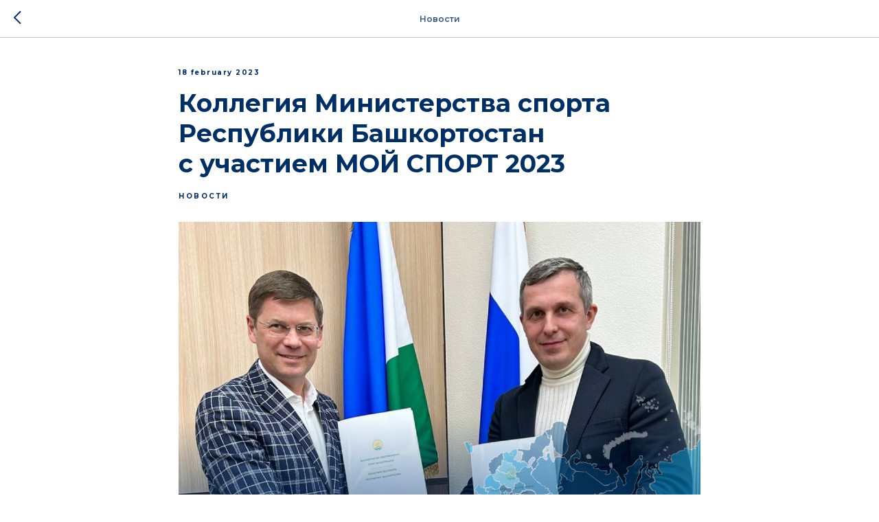

--- FILE ---
content_type: application/javascript; charset=utf8
request_url: https://static.tildacdn.com/js/tilda-feed-1.1.min.js
body_size: 20084
content:
function init_ttable(){var e=45;function t(e,t){var o=t.querySelector(".t-table__viewport-overlying");return o||((o=document.createElement("div")).classList.add("t-table__viewport-overlying"),t.appendChild(o)),setTimeout((function(){e.offsetWidth>t.offsetWidth?o.classList.add("t-table__viewport-overlying_visible"):o.classList.remove("t-table__viewport-overlying_visible")}),0),o}function o(t){return t.scrollLeft>=t.scrollWidth-t.clientWidth-e}function r(e,t){e.addEventListener("scroll",(function(){o(e)?t.classList.remove("t-table__viewport-overlying_visible"):t.classList.add("t-table__viewport-overlying_visible")}))}function a(){var e;document.querySelectorAll(".t-table__viewport").forEach((function(e){if(1!==e.dataset.initedTable){var o=e.querySelector(".t-table__wrapper"),a;if(o)r(e,t(o,e)),e.dataset.initedTable=1}}))}"loading"!=document.readyState?a():document.addEventListener("DOMContentLoaded",a),window.addEventListener("resize",a)}window.t_feeds_endpoint="feeds.tildacdn.com";try{var rootzoneapi=document.getElementById("allrecords").getAttribute("data-tilda-root-zone");rootzoneapi&&(window.t_feeds_endpoint="feeds.tildaapi."+rootzoneapi),t_feed_checkTranslateTrigger()}catch(e){}function t_feed_init(e,t){var o;document.querySelectorAll("#rec"+e).length>1&&document.querySelector(".t-feed__post-popup")&&alert("Error: 2 identical feeds blocks on the page. Remove a duplicate. Blocks can be on the Header or Footer page."),window.tFeedPosts={},t_feed_createObjWithPosts();var r=document.querySelector("#rec"+e);if(r){var a=document.querySelector("#allrecords"),s=r.querySelector(".js-feed");if(s){var d=r.querySelector(".js-feed-preloader"),i=s.getAttribute("data-feed-grid-type"),n=a.getAttribute("data-tilda-mode"),l;if(t.isPublishedPage="edit"!==n&&"preview"!==n,t.btnText&&t.amountOfPosts||t.btnAllPostsText)if("side-panel"===i)r.querySelector(".t-feed__feed-wrapper").insertAdjacentHTML("beforeend",t_feed_drawBtnsContainer(t));else s.insertAdjacentHTML("beforeend",t_feed_drawBtnsContainer(t));"y"!==window.lazy&&"yes"!==a.getAttribute("data-tilda-lazy")||t_feed_onFuncLoad("t_lazyload_update",(function(){t_lazyload_update()})),setTimeout((function(){d&&d.classList.remove("t-feed__post-preloader__container_hidden")}),1500),t_feed_showLoadersForPostsList(e),-1!=window.location.hash.indexOf("#!/tfeeds")?t_feed_loadPosts(e,t,1,!1,t_feed_loadPartPosts):"side-panel"===i?t_feed_loadPanelPosts(e,t):t_feed_loadPosts(e,t,1,!1),t_feed_showMore(e,t),"col"!=s.getAttribute("data-feed-grid-type")&&"slider"!=s.getAttribute("data-feed-grid-type")||(window.addEventListener("resize",t_throttle((function(){t_feed_unifyColHeights(e,t)}),200)),"function"==typeof window.jQuery?$("#rec"+e).find(".t-feed").bind("displayChanged",(function(){t_feed_unifyColHeights(e,t)})):r.querySelector(".t-feed").addEventListener("displayChanged",(function(){t_feed_unifyColHeights(e,t)}))),window.onpopstate=function(){var o=document.body;if(o.classList.remove("t-zoomer__show"),o.classList.remove("t-zoomer__show_fixed"),null!==window.history.state){var r=window.history.state.obj,a=window.history.state.post;t_feed_workPostPopup(e,r,a,a.uid,t)}else o.classList.contains("t-body_popupshowed")&&t_feed_closePopup(e,t,window.location.href)}}}}function t_feed_loadPartPosts(e,t,o){var r=document.querySelector("#rec"+e),a=r.querySelectorAll(".js-feed-parts-switcher");if(Array.prototype.forEach.call(a,(function(e){var o=decodeURI(window.location.hash).split("/"),a=e.getAttribute("data-feedpart-title")==o[o.length-1],s=e.closest(".js-feed").getAttribute("data-feed-uid")==o[o.length-3];if(a&&s){var d=e.getAttribute("data-feedpart-uid");t.feeduid=t.feeduid.split("-")[0]+"-"+d,r.querySelector(".t-active").classList.remove("t-active"),e.classList.add("t-active")}})),window.tFeedPosts[e].switcher=!0,window.tFeedPosts[e].count=0,t_feed_loadPosts(e,t,o,!1),-1!=window.location.href.indexOf("#!/tfeeds")){var s=decodeURI(window.location.hash).split("/"),d=s[s.length-3],i;t_feed_scrollToFeed(document.querySelector('.js-feed[data-feed-uid="'+d+'"]'))}}function t_feed_scrollToFeed(e){if(e){var t,o=e.getBoundingClientRect().top+window.pageYOffset,r=o?o-100:0;"scrollBehavior"in document.documentElement.style?window.scrollTo({top:r,behavior:"smooth"}):window.scrollTo(0,r)}}function t_feed_createObjWithPosts(){var e=document.querySelectorAll(".js-feed");Array.prototype.forEach.call(e,(function(e){var t=e.getAttribute("data-feed-recid");window.tFeedPosts[t]={},void 0!==window.tFeedPosts[t]&&(window.tFeedPosts[t].count=0,window.tFeedPosts[t].switcher=!1)}))}function t_feed_loadPosts(t,o,r,a,s){var d=document.querySelector("#rec"+t),i=d.querySelector(".js-feed-container"),n=document.querySelector(".t-records"),l=document.querySelector(".js-feed-btn-show-more"),p=!r||1===parseInt(r);if(p)i.removeAttribute("data-feed-end");else{if(i&&"true"===i.getAttribute("data-feed-loading"))return;if(i&&"true"===i.getAttribute("data-feed-end"))return}i.setAttribute("data-feed-loading","true");var _=t_feed_createDataObjForRequest(t,o,p,r),c="https://"+window.t_feeds_endpoint+"/api/getfeed/";if(!o.isPublishedPage){_.projectid=n.getAttribute("data-tilda-project-id");var u=window.location.hostname.split("."),f;c="https://"+("tilda."+u[u.length-1])+"/projects/feeds/getfeed/"}l&&(l.style.pointerEvents="none",l.style.opacity="0.7");var g=Date.now(),m=function e(t,o){var r=[];for(var a in t)if(Object.prototype.hasOwnProperty.call(t,a)){var s=o?o+"["+a+"]":a,d=t[a];"{}"!==JSON.stringify(d)&&r.push(null!==d&&"object"==typeof d?m(d,s):encodeURIComponent(s)+"="+encodeURIComponent(d))}return r.join("&")},v=new XMLHttpRequest;v.open("GET",c+"?"+m(_),!0),v.timeout=25e3,v.onload=function(){if(i.removeAttribute("data-feed-loading"),this.status>=200&&this.status<400){var n=d.querySelector(".js-feed-preloader");if(""===v.response)return;try{var _=JSON.parse(v.response)}catch(e){null!==n.parentNode&&n.parentNode.removeChild(n),i.insertAdjacentHTML("beforeend",t_feed_drawErrorBox(o,v.response))}if("object"!=typeof _)return;"error"in JSON.parse(v.response)&&setTimeout((function(){null!==n.parentNode&&n.parentNode.removeChild(n),i.insertAdjacentHTML("beforeend",t_feed_drawErrorBox(o,JSON.parse(v.response).error))}),500);var c=d.querySelector(".js-feed");if(c&&c.setAttribute("data-feed-uid",_.feeduid),window.tFeedPosts[t]||(window.tFeedPosts[t]={}),window.tFeedPosts[t].lang=_.feedlang,clearTimeout(d.getAttribute("data-preloader-timeout")),n&&null!==n.parentNode&&n.parentNode.removeChild(n),p&&i&&(i.innerHTML=""),void 0!==_.posts){var u=parseInt(_.size||36,10),f=parseInt(_.slice,10),g=parseInt(_.total,10),m,w;if(f>=Math.ceil(g/u)&&i.setAttribute("data-feed-end","true"),!(_.posts.length>0))return p&&(i.querySelector(".js-feed-error-msg")||i.insertAdjacentHTML("beforeend",t_feed_drawEmptyMessage(o,t)),i.setAttribute("data-slider-totalslides",0)),(w=document.createEvent("Event")).initEvent("feedsLoadPosts",!0,!0),void i.dispatchEvent(w);t_feed_generatePosts(_,_.posts,t,o,a);var h=d.querySelectorAll(".js-feed-parts-switcher");0!==_.posts.length&&_.parts&&_.parts.length>1&&0===h.length&&!o.hideFeedParts&&t_feed_addFeedParts(t,o,_.parts,_.feeduid),i.setAttribute("data-slider-totalslides",g);var y=document.createEvent("Event");y.initEvent("feedsLoadSlide",!0,!0),i.dispatchEvent(y)}void 0!==s&&s(t,o,r,a);var b=d.querySelectorAll(".t-feed__post"),w;if(Array.prototype.forEach.call(b,(function(e){e.classList.remove("t-feed__post_hidden")})),l&&(l.style.pointerEvents="inherit",l.style.opacity="1"),p&&i.classList.contains("t-slds__items-wrapper"))(w=document.createEvent("Event")).initEvent("feedsLoadPosts",!0,!0),i.dispatchEvent(w),i.setAttribute("data-feeds-posts-loaded","true");t_feed_displayButtons(t,_.nextslice,(_.posts||[]).length),"slider"!==c.getAttribute("data-feed-grid-type")&&(t_feed__moveClickOnPost(t,_.posts||[]),t_feed__addFocusOnTab(t)),setTimeout((function(){var e;d.querySelectorAll(".t-animate:not(.t-animate_started)").length&&t_feed_onFuncLoad("t_animate__startAnimation",(function(){t_animate__startAnimation()}))}),3e3);var P=document.querySelector("#allrecords").getAttribute("data-tilda-lazy");"y"!==window.lazy&&"yes"!==P||t_onFuncLoad("t_lazyload_update",(function(){t_lazyload_update()}))}},v.onerror=function(e){i.removeAttribute("data-feed-loading");var t=Date.now()-g;0==e.status&&t<100&&0!==e.readyState&&alert("Request error (get posts). Please check internet connection...")},v.send()}function t_feed_loadPanelPosts(e,t){var o=JSON.parse(localStorage.getItem("tFeeds"));o&&o.isEverLoaded&&setTimeout((function(){t_feed_loadPosts(e,t,1,!1)}),3e3)}function t_feed_createDataObjForRequest(e,t,o,r){var a=t.amountOfPosts,s=Date.now(),d=t.dateFilter,i={feeduid:t.feeduid,recid:e,c:s,size:a,slice:r,sort:{date:t.reverse},filters:{date:{}}};return"all"===d?i.filters.date="":i.filters.date[d]="now",r&&(i.slice=r),o&&(i.getparts=!0),window.t_feed_translate_trigger&&(i.lang=window.t_feed_translate_trigger),i}function t_feed_displayButtons(e,t,o){var r=document.querySelector("#rec"+e),a=r.querySelector(".t-feed__buttons-wrapper"),s=r.querySelector(".js-feed-btn-show-more"),d=r.querySelector(".js-feed-btn-show-all-posts"),i=s;window.innerWidth<=960&&i&&(i=!r.querySelector(".t897__container_mobile-flex")),a&&(a.classList.remove("t-feed__buttons-wrapper_hidden"),s&&(s.style.display=void 0!==t&&i?"":"none"),d&&(d.style.display=0===o?"none":""))}function t_feed_generatePosts(t,o,r,a,s){var d=document.querySelector("#rec"+r),i=d.querySelector(".js-feed-container"),n;if(d.querySelector(".js-feed")){var l="";if(void 0!==o)for(var p=0;p<o.length;p++){var _=o[p];l+=t_feed_drawWholePost(r,_,a,p),window.tFeedPosts[r].count=window.tFeedPosts[r].count+1,window.tFeedPosts[r][_.uid]=_}var c=window.pageYOffset;if(i.insertAdjacentHTML("beforeend",l),window.scrollTo(window.pageXOffset,c),t_feed_initPopup(r,t,window.tFeedPosts,a),t_feed_unifyColHeights(r,a),void 0!==document.fonts?void 0!==document.fonts.ready&&document.fonts.ready.then((function(){setTimeout((function(){t_feed_unifyColHeights(r,a)}),1e3)})):setTimeout((function(){t_feed_unifyColHeights(r,a)}),1e3),"y"!==window.lazy&&"yes"!==document.querySelector("#allrecords").getAttribute("data-tilda-lazy")||t_feed_onFuncLoad("t_lazyload_update",(function(){t_lazyload_update()})),s&&setTimeout((function(){"function"==typeof t_animate__startAnimation&&t_animate__startAnimation()})),!a.previewmode)try{tp__record__addEditFieldEvents(r)}catch(e){console.log(e)}}}function t_feed_showMore(e,t){var o=document.querySelector("#rec"+e),r=o.querySelector(".js-feed"),a=o.querySelector(".js-feed-container"),s=r.getAttribute("data-feed-grid-type"),d=o.querySelector(".js-feed-btn-show-more"),i=1;null!==d&&(d.addEventListener("click",(function(){window.tFeedPosts[e].switcher?i=2:i++,window.tFeedPosts[e].switcher=!1,t_feed_loadPosts(e,t,i,!0)})),t.isHorizOnMob&&a.addEventListener("scroll",t_throttle((function(){var e=a.scrollWidth,t=a.scrollLeft,o;a.offsetWidth+t+20>e&&d.click()}),200))),"slider"===s&&r.addEventListener("feedsLastSlide",(function(){window.tFeedPosts[e].switcher?i=2:i++,window.tFeedPosts[e].switcher=!1,t_feed_loadPosts(e,t,i,!0)}))}function t_feed_initFeedParts(t,o){var r=document.querySelector("#rec"+t),a=r.querySelector(".js-feed"),s=r.querySelector(".js-feed-container"),d=a.getAttribute("data-feed-grid-type"),i=r.querySelectorAll(".js-feed-parts-switcher"),n=!1;Array.prototype.forEach.call(i,(function(e){e.addEventListener("click",(function(e){if(!n){var i=e.target;if(i){n=!0,i&&!i.classList.contains("js-feed-parts-switcher")&&(i=i.closest(".js-feed-parts-switcher"));var l=r.querySelector(".t-feed__parts-switch-btn-all"),p=i.getAttribute("data-feedpart-uid");if(r.querySelector(".t-active").classList.remove("t-active"),i.classList.add("t-active"),o.feeduid=o.feeduid.split("-")[0]+"-"+p,window.tFeedPosts[t].switcher=!0,window.tFeedPosts[t].count=0,l.classList.contains("t-feed__parts-switch-btn_hide")&&!o.showPartAll&&l.classList.remove("t-feed__parts-switch-btn_hide"),t_feed_showLoadersForPostsList(t),t_feed_loadPosts(t,o,1,!0),"slider"===d){var _=parseInt(s.getAttribute("data-slider-totalslides"),10),c=parseInt(s.getAttribute("data-slider-items-in-row"),10);s.setAttribute("data-slider-pos",1);var u=a.querySelector(".t-slds__arrow_wrapper-right"),f=a.querySelector(".t-slds__arrow_wrapper-left");_<=c&&u&&(u.style.display="none"),f&&(f.style.display="none"),t_onFuncLoad("t_slds__initFeedsSlider",(function(){t_slds__initFeedsSlider(t,r)}))}i.classList.contains("t-feed__parts-switch-btn-all")&&history.replaceState({},null,window.location.href.split("#")[0]),setTimeout((function(){n=!1}),200)}}}))})),window.addEventListener("hashchange",(function(){if(-1!==window.location.hash.indexOf("#!/tfeeds/"))try{if(n)return;var t=decodeURI(window.location.hash),o=document.querySelector('.js-feed-parts-switcher [href="'+t+'"]');if(!o)return;var r=t.split("/"),a=r[r.length-3],s;t_feed_scrollToFeed(document.querySelector('.js-feed[data-feed-uid="'+a+'"]')),o.click()}catch(e){}}))}function t_feed_showLoadersForPostsList(e){var t=document.querySelector("#rec"+e),o=t.querySelectorAll(".t-feed__post"),r=t.querySelector(".t-feed__show-more-btn"),a=t.querySelector(".js-feed-preloader");if(Array.prototype.forEach.call(o,(function(e){e.classList.add("t-feed__post_hidden")})),r&&r.classList.add("t-feed__show-more-btn_hidden"),a){var s=setTimeout((function(){a.style.display="",a.style.opacity="0",a.style.transitionDuration="0.2s",a.style.opacity="1"}),1e3);t.setAttribute("data-preloader-timeout",s)}}function t_feed_drawWholePost(e,t,o,r){var a=document.querySelector("#rec"+e),s=document.querySelector(".t-records"),d=a.querySelector(".js-feed"),i=d.getAttribute("data-feed-grid-type"),n=d.getAttribute("data-feed-col-modification"),l=d.querySelector(".js-feed-container"),p=t.directlink?t.directlink:"#postpopup",_="_blank"==t.directtarget?'target="_blank"':"",c="left"===o.align?"t-align_left":"t-align_center",u=o.itemsAnim&&o.previewmode?"t-animate":"";s.getAttribute("data-blocks-animationoff")&&(u="");var f=o.itemsAnim?'data-animate-style="'+o.itemsAnim+'" data-animate-chain="yes"':"",g="",m=o.previewmode?'<a href="'+p+'" '+_+' class="js-feed-post-link">':"",v=o.previewmode?"</a>":"";if("row"===i||"row-bigimg"===i?g="t-col t-col_"+o.colClass+" t-prefix_"+o.prefixClass:"col"!==i&&"slider"!==i||(g=o.blocksClass+" "+c),"col"===i){var w=parseInt(o.blocksInRow,10);1===w?l.classList.add("t-feed__container_inrow1"):2===w?l.classList.add("t-feed__container_inrow2"):4===w?l.classList.add("t-feed__container_inrow4"):l.classList.add("t-feed__container_inrow3")}var h,y="slider"===i?"t-slds__item"+(0==r?" t-slds__item_active":""):"",b="slider"===i?"data-slide-index="+(window.tFeedPosts[e].count+1):"",P="";"col"===i&&window.tFeedPosts[e].count>0&&(P=' style="margin-top:'+o.vindent+'"');var S="slider"===i?"div":"li",L="";return L+="<"+S+' class="js-feed-post t-feed__post t-feed__post_hidden t-item t-width '+y+" "+g+" "+u+'" '+f+' data-post-uid="'+t.uid+'" '+b+P+">","row"!==i||o.separator.hideSeparator||(L+=""+t_feed_drawPostSeparatorLine(o)),"slider"===i&&(L+=m),"row"===i||"side-panel"===i?L+=""+t_feed_drawRowType(t,o,e):"col"===i?L+=""+t_feed_drawColType(t,o,n,e):"slider"===i?L+=""+t_feed_drawSliderType(t,o,n,e):"row-bigimg"===i&&(L+=""+t_feed_drawRowBigImgType(t,o,e)),"slider"===i&&(L+=v),L+="</"+S+">"}function t_feed_drawRowBigImgType(e,t,o){var r;r="aftertitle"===t.imagePos&&("aftertitle"!==t.datePos&&"aftertitle"!==t.partsPos);var a="";return a+='<div class="t-feed__row-bigimg-grid__post-wrapper">',"beforetitle"==t.imagePos&&(a+=""+t_feed_drawImageInRowBig(t,e,"beforetitle",o)),(t.showDate&&"beforetitle"==t.datePos||t.showParts&&e.postparts.length>0&&"beforetitle"==t.partsPos)&&(a+=""+t_feed_drawDateAndParts(t,e,"beforetitle","col",o)),a+=""+t_feed_drawTitle(o,t,e,"medium",r),(t.showDate&&"aftertitle"==t.datePos||t.showParts&&e.postparts.length>0&&"aftertitle"==t.partsPos)&&(a+=""+t_feed_drawDateAndParts(t,e,"aftertitle","col",o)),"aftertitle"==t.imagePos&&(a+=""+t_feed_drawImageInRowBig(t,e,"aftertitle",o)),t.showShortDescr&&(a+='    <div class="t-feed__textwrapper">',a+=""+t_feed_drawDescr(t,e,"medium"),a+="    </div>"),(t.showDate&&"afterdescr"==t.datePos||t.showParts&&e.postparts.length>0&&"afterdescr"==t.partsPos)&&(a+=""+t_feed_drawDateAndParts(t,e,"afterdescr","col",o)),"afterdescr"==t.imagePos&&(a+=""+t_feed_drawImageInRowBig(t,e,"afterdescr",o)),a+="  </div>",a+="</div>"}function t_feed_drawRowType(e,t,o){var r,a=document.querySelector("#rec"+o).querySelector(".js-feed").getAttribute("data-feed-grid-type"),s=e.thumb?e.thumb:e.image,d="",i;"side-panel"===a?d+='<div class="t-feed__row-grid__post-wrapper t-feed__row-grid__post-wrapper_panel">':d+='<div class="t-feed__row-grid__post-wrapper'+(t.separator.hideSeparator?" t-feed__row-grid__post-wrapper_padd-sm":"")+'">';if("video"===e.mediatype&&""===e.image&&""===e.thumb&&(s="https://static.tildacdn."+t_feed__getRootZone()+"/ffb6456b-781b-40e8-9517-ffb5225e8bcd/imgfish.jpg"),(""!==e.thumb||""!==e.image||"video"===e.mediatype)&&t.showImage){var n=e.uid?'bgimgfield="fe_img__'+e.uid+'"':"",l="js-feed-post-image t-feed__post-bgimg t-bgimg",p=t.imageHeight===t.imageWidth,_="",c;""!==e.thumb&&""!==e.thumbalt?_=e.thumbalt:""===e.thumb&&""!==e.image&&""!==e.imagealt&&(_=e.imagealt),p&&(l+=" t-feed__post-bgimg_square"),d+='\n\t\t\t<div class="t-feed__post-imgwrapper">\n\t\t\t\t<div \n\t\t\t\t\tclass="'+l+'" \n\t\t\t\t\tdata-original="'+s+'" \n\t\t\t\t\t'+n+" \n\t\t\t\t\t"+(_?'role="img" aria-label="'+_+'"':"")+' \n\t\t\t\t\tstyle="background-image:url('+t_feed_getLazyUrl(t,s)+");\n\t\t\t\t\t\t\twidth:"+t.imageWidth+";\n\t\t\t\t\t\t\theight:"+t.imageHeight+'"\n\t\t\t\t>'+(e.thumb?'<meta itemprop="image" content="'+s+'"></meta>':"")+(e.thumbalt?'<meta itemprop="caption" content="'+_+'"></meta>':"")+"</div>\n\t\t\t</div>"}return d+='<div class="t-feed__textwrapper">',(t.showDate&&"beforetitle"==t.datePosPs||t.showParts&&e.postparts.length>0&&"beforetitle"==t.partsPosPs)&&(d+=""+t_feed_drawDateAndParts(t,e,"beforetitle","row",o)),d+=""+t_feed_drawTitle(o,t,e,"small",!1),(t.showDate&&"aftertitle"==t.datePosPs||t.showParts&&e.postparts.length>0&&"aftertitle"==t.partsPosPs)&&(d+=""+t_feed_drawDateAndParts(t,e,"aftertitle","row",o)),t.showShortDescr&&(d+=""+t_feed_drawDescr(t,e,"small")),(t.showDate&&"afterdescr"==t.datePosPs||t.showParts&&e.postparts.length>0&&"afterdescr"==t.partsPosPs)&&(d+=""+t_feed_drawDateAndParts(t,e,"afterdescr","row",o)),d+="</div></div></div>"}function t_feed_drawColType(e,t,o,r){var a="bg"===o,s=t.btnsAlign?" t-feed__col-grid__wrapper_align":"",d=a?" t-feed__col-grid__content":"",i=a&&"afterdescr"==t.imagePosPs?" t-feed__col-grid__content_paddingtop":"",n=a?t.colWithBg.paddingSize:"",l=a||"afterdescr"!=t.imagePosPs?"":" t-feed__col-grid__content_marginbottom",p,_="";return _+='<div class="t-feed__col-grid__post-wrapper" '+(a?'style="'+t_feed_addStyleToColWithBg(t)+'"':"")+">","beforetitle"!=t.imagePosPs&&t.imagePosPs||(_+=""+t_feed_drawImage(t,e,"beforetitle",r,a)),_+='<div class="t-feed__col-grid__wrapper'+s+d+i+l+" "+n+'">',(t.showDate&&"beforetitle"==t.datePos||t.showParts&&e.postparts.length>0&&"beforetitle"==t.partsPos)&&(_+=""+t_feed_drawDateAndParts(t,e,"beforetitle","col",r)),_+='  <div class="t-feed__textwrapper">',_+=""+t_feed_drawTitle(r,t,e,"small",!1),(t.showDate&&"aftertitle"==t.datePos||t.showParts&&e.postparts.length>0&&"aftertitle"==t.partsPos)&&(_+=""+t_feed_drawDateAndParts(t,e,"aftertitle","col",r)),t.showShortDescr&&(_+=""+t_feed_drawDescr(t,e,"small")),_+="  </div>",(t.showDate&&"afterdescr"==t.datePos||t.showParts&&e.postparts.length>0&&"afterdescr"==t.partsPos)&&(_+=""+t_feed_drawDateAndParts(t,e,"afterdescr","col",r)),_+=""+t_feed_drawReadMoreBtn(t),_+="</div>","afterdescr"==t.imagePosPs&&(_+=""+t_feed_drawImage(t,e,"afterdescr",r,a)),_+="</div>"}function t_feed_drawSliderType(e,t,o,r){var a="bg"===o,s=t.btnsAlign?" t-feed__slider-grid__wrapper_align":"",d=a?" t-feed__slider-grid__content":"",i=a&&"afterdescr"==t.imagePosPs?" t-feed__slider-grid__content_paddingtop":"",n=a?t.colWithBg.paddingSize:"",l=a||"afterdescr"!=t.imagePosPs?"":" t-feed__slider-grid__content_marginbottom";if(a||t.blocksWidth)var p=t.blocksWidth?"width: "+t.blocksWidth+"px;":"",_='style="'+(p+=a?t_feed_addStyleToColWithBg(t):"")+'"';var c,u="";return u+='<div class="t-feed__slds-wrapper t-slds__wrapper" '+('style="'+t_feed__getWrapperPaddingsWithShadowCard(t)+'"')+">",u+='<div class="t-feed__slider-grid__post-wrapper t-col" '+_+">","beforetitle"!=t.imagePosPs&&t.imagePosPs||(u+=""+t_feed_drawImage(t,e,"beforetitle",r,a)),u+='<div class="t-feed__slider-grid__wrapper'+s+d+i+l+" "+n+'">',(t.showDate&&"beforetitle"==t.datePos||t.showParts&&e.postparts.length>0&&"beforetitle"==t.partsPos)&&(u+=""+t_feed_drawDateAndParts(t,e,"beforetitle","col",r)),u+='  <div class="t-feed__textwrapper">',u+=""+t_feed_drawTitle(r,t,e,"small",!1),(t.showDate&&"aftertitle"==t.datePos||t.showParts&&e.postparts.length>0&&"aftertitle"==t.partsPos)&&(u+=""+t_feed_drawDateAndParts(t,e,"aftertitle","col",r)),t.showShortDescr&&(u+=""+t_feed_drawDescr(t,e,"small")),u+="  </div>",(t.showDate&&"afterdescr"==t.datePos||t.showParts&&e.postparts.length>0&&"afterdescr"==t.partsPos)&&(u+=""+t_feed_drawDateAndParts(t,e,"afterdescr","col",r)),u+=""+t_feed_drawReadMoreBtn(t),u+="</div>","afterdescr"==t.imagePosPs&&(u+=""+t_feed_drawImage(t,e,"afterdescr",r,a)),u+="</div>",u+="</div>"}function t_feed__getWrapperPaddingsWithShadowCard(e){if(!(e&&e.colWithBg&&(e.colWithBg.shadowSize||e.colWithBg.shadowSizeHover||e.colWithBg.shadow||e.colWithBg.shadowHover)))return"";var t=e.colWithBg.shadowSize,o=e.colWithBg.shadowSizeHover,r=e.colWithBg.shadowShiftyHover,a=e.colWithBg.shadow,s=e.colWithBg.shadowHover,d=parseInt(t,10)||0,i=parseInt(o,10)||0,n="md"===r?20:"sm"===r?10:0,l=Math.max(d,i),p,_,c="padding-top:"+(a||s?20:l)+"px;";return c+="padding-bottom:"+(a||s?20:l+n)+"px;"}function t_feed_addStyleToColWithBg(e){var t="";t+=e.colWithBg.background?"background-color:"+e.colWithBg.background+";":"",t+=e.colWithBg.borderRadius?"border-radius:"+e.colWithBg.borderRadius+";":"";var o=e.colWithBg.shadowSize,r=e.colWithBg.shadowOpacity,a=e.colWithBg.shadow,s="";return a?s="box-shadow: "+a+";":(o||r)&&(r=r?parseInt(r,10)/100:.3,s="box-shadow: 0px 0px "+(o=o?parseInt(o,10):20)+"px rgba(0,0,0,"+r+");"),t+=s}function t_feed_unifyColHeights(e,t){var o=document.querySelector("#rec"+e);if(o){var r=o.querySelector(".js-feed");if(r){var a=o.querySelectorAll(".t-feed__post"),s=t_feed_getBlocksInRowHeight(t,a),d=r.getAttribute("data-feed-grid-type"),i=o.querySelector(".js-feed-container"),n;if(!r||"col"===d||"slider"===d)if(window.innerWidth<=480&&!t.isHorizOnMob)Array.prototype.forEach.call(a,(function(e){e.style.height="auto"}));else if(i.offsetWidth>0)if("slider"===d)t_feed_calcHeight(r.querySelectorAll(".t-feed__slider-grid__post-wrapper")),t_onFuncLoad("t_slds_UpdateSliderHeight",(function(){t_slds_UpdateSliderHeight(e)})),window.addEventListener("load",(function(){var e;t_feed_calcHeight(r.querySelectorAll(".t-feed__slider-grid__post-wrapper"))}));else for(var l=0;l<a.length;l+=s){var p,_=Array.prototype.slice.call(a).slice(l,l+s),c=[];_.forEach((function(e){c.push(e.querySelector(".t-feed__col-grid__post-wrapper"))})),t_feed_calcHeight(c),window.addEventListener("load",(function(){t_feed_calcHeight(c)}))}}}}function t_feed_calcHeight(e){var t=0;Array.prototype.forEach.call(e,(function(e){if(e){e.style.removeProperty("height");var o=e.offsetHeight;o>t&&(t=o)}})),Array.prototype.forEach.call(e,(function(e){e.style.height=t+"px"}))}function t_feed_getBlocksInRowHeight(e,t){return window.innerWidth<=960&&e.isHorizOnMob?t.length:window.innerWidth<=960?1:parseInt(e.blocksInRow)}function t_feed_drawImageInRowBig(e,t,o,r){var a=t.thumb?t.thumb:t.image,s=e.imageRatio+"%",d="";if((""!==t.thumb||""!==t.image||"video"===t.mediatype)&&e.showImage){var i="";""!==t.thumb&&""!==t.thumbalt?i=t.thumbalt:""===t.thumb&&""!==t.image&&""!==t.imagealt&&(i=t.imagealt);var n=i?'role="img" aria-label="'+i+'"':"",l;d+='<div class="t-feed__post-imgwrapper t-feed__post-imgwrapper_'+o+'" style="padding-bottom:'+s+';">',(e.showDate&&"onimage"==e.datePos||e.showParts&&"onimage"==e.partsPos)&&(d+=""+t_feed_drawDateAndParts(e,t,"onimage","col",r)),d+='<div \n\t\t\t\tclass="t-feed__post-bgimg t-bgimg" \n\t\t\t\tdata-original="'+a+'" \n\t\t\t\t'+(t.uid?'bgimgfield="fe_img__'+t.uid+'"':"")+" \n\t\t\t\t"+n+' \n\t\t\t\tstyle="background-image:url('+t_feed_getLazyUrl(e,a)+');"\n\t\t\t>'+(t.thumb?'<meta itemprop="image" content="'+a+'"></meta>':"")+(t.thumbalt?'<meta itemprop="caption" content="'+i+'"></meta>':"")+"</div>\n\t\t\t</div>"}return d}function t_feed_drawImage(e,t,o,r,a){var s,d,i='style="'+("aspect-ratio: "+(e.imageRatio?100/e.imageRatio:100/66).toFixed(1)+";")+(s=a&&e.colWithBg.borderRadius?"afterdescr"==o?"border-radius: 0 0 "+e.colWithBg.borderRadius+" "+e.colWithBg.borderRadius+";":"border-radius:"+e.colWithBg.borderRadius+" "+e.colWithBg.borderRadius+" 0 0;":"")+'"',n=e.isHorizOnMob&&e.hasOriginalAspectRatio?"t-feed__post-imgwrapper_mobile-nopadding":"",l="";if((""!==t.thumb||""!==t.image||"video"===t.mediatype)&&e.showImage){var p=(t.thumb?t.thumb:t.image)||"",_="";""!==t.thumb&&""!==t.thumbalt?_=t.thumbalt:""===t.thumb&&""!==t.image&&""!==t.imagealt&&(_=t.imagealt);var c=_?'role="img" aria-label="'+_+'"':"";if("video"===t.mediatype&&""===t.image&&""===t.thumb&&(p="https://static.tildacdn."+t_feed__getRootZone()+"/ffb6456b-781b-40e8-9517-ffb5225e8bcd/imgfish.jpg"),l+='<div class="t-feed__post-imgwrapper t-feed__post-imgwrapper_'+o+" "+n+'" '+i+">",(e.showDate&&"onimage"==e.datePos||e.showParts&&"onimage"==e.partsPos)&&(l+=""+t_feed_drawDateAndParts(e,t,"onimage","col",r)),e.hasOriginalAspectRatio){var u=t.uid?'imgfield="fe_img__'+t.uid+'"':"";l+="<img "+t_feed_getLazySrc(e,p)+' class="t-feed__post-img t-img js-feed-img" '+u+' alt="'+_+'">'}else{var f;l+='<div class="t-feed__post-bgimg t-bgimg" '+(t.uid?'bgimgfield="fe_img__'+t.uid+'"':"")+" "+c+' data-original="'+p+'" style="background-image:url('+t_feed_getLazyUrl(e,p)+");"+s+'">'+(t.thumb?'<meta itemprop="image" content="'+p+'"></meta>':"")+(t.thumbalt?'<meta itemprop="caption" content="'+_+'"></meta>':"")+"</div>"}l+="</div>"}return l}function t_feed_drawTitle(e,t,o,r,a){var s=document.querySelector("#rec"+e);if(s){var d,i=s.querySelector(".js-feed").getAttribute("data-feed-grid-type"),n=a?"t-feed__post-title_margin":"",l="t-name";"medium"==r&&(l="t-heading");var p="";4==t.blocksInRow?p+="t-name_xs":2!=t.blocksInRow&&t.blocksInRow?p+="t-name_md":p+="t-name_xl","medium"==r&&(p="t-heading_lg");var _=o.directlink?o.directlink:"#postpopup",c="_blank"==o.directtarget?'target="_blank"':"",u=t.previewmode?'<a href="'+_+'" '+c+' class="t-feed__link js-feed-post-link">':"",f=t.previewmode?"</a>":"",g="",m=t.typo&&t.typo.title?' style="'+t.typo.title+'"':"",v;return g+='<div class="js-feed-post-title t-feed__post-title '+n+" "+l+" "+p+'" '+(o.uid?'field="fe_title__'+o.uid+'" data-redactor-toolbar="no"':"")+m+">","slider"!==i&&(g+=u),g+=o.title,"slider"!==i&&(g+=f),g+="</div>"}}function t_feed_drawDescr(e,t,o){var r="xxs";"medium"==o&&(r="sm");var a="",s=e.typo&&e.typo.descr?' style="'+e.typo.descr+'"':"",d;""!=t.descr&&(a+='<div class="js-feed-post-descr t-feed__post-descr t-descr t-descr_'+r+'" '+(t.uid?'field="fe_descr__'+t.uid+'" data-redactor-toolbar="no"':"")+s+">"+t_feed_cropShortDescr(t,e)+"</div>");return a}function t_feed_drawDateAndParts(e,t,o,r,a){var s="onimage"===o,d="afterdescr"===o||"beforetitle"===o||"aftertitle"===o,i="col"===r?e.datePos:e.datePosPs,n="col"===r?e.partsPos:e.partsPosPs,l,p='<span class="js-feed-post-date t-feed__post-date t-uptitle t-uptitle_xs"'+(e.typo&&e.typo.subtitle?' style="'+e.typo.subtitle+'"':"")+">"+t_feed_formateDate(t.date,e,a)+"</span>",_,c=s?"</div>":"",u=s?'<div class="t-feed__post-label">':"",f=s?"</div>":"",g,m=d?"</div>":"",v="";return v+=d?'<div class="t-feed__post-parts-date-row t-feed__post-parts-date-row_'+o+'">':"",v+=s?'<div class="t-feed__post-label-wrapper">':"",e.showDate&&i==o&&(v+=u,v+=p,v+=f),t.postparts.length>0&&e.showParts&&n==o&&(v+=u,v+=""+t_feed_drawParts(e,t),v+=f),v+=c,v+=m}function t_feed_drawParts(e,t){var o=e.typo&&e.typo.subtitle?'style="'+e.typo.subtitle+'"':"",r="";return t.postparts.forEach((function(e){""!=e&&(r+='<span class="t-feed__post-tag t-uptitle t-uptitle_xs" '+o+">"+e.parttitle+"</span>")})),r}function t_feed_drawReadMoreBtn(e){var t=document.getElementById("button_readmore_"+e.recid),o;return t&&t.content?'\n\t\t<div class="t-feed__button-readmore">\n\t\t\t'+t.content.cloneNode(!0).firstElementChild.outerHTML+"\n\t\t</div>\n\t":""}function t_feed_drawBtnsContainer(e){var t;return'\n\t\t<div class="t-feed__buttons-wrapper t-feed__buttons-wrapper_hidden t-container">\n\t\t\t'+(parseInt(e.amountOfPosts,10)||0?t_feed_drawShowMoreBtn(e):"")+"\n\t\t\t"+t_feed_drawShowAllPostsBtn(e)+"\n\t\t</div>\n\t"}function t_feed_drawShowMoreBtn(e){var t=document.getElementById("button_showmore_"+e.recid),o;return t&&t.content?t.content.cloneNode(!0).firstElementChild.outerHTML:""}function t_feed_drawShowAllPostsBtn(e){var t=document.getElementById("button_showall_"+e.recid),o;return t&&t.content?t.content.cloneNode(!0).firstElementChild.outerHTML:""}function t_feed_addFeedParts(e,t,o,r){var a,s=document.querySelector("#rec"+e).querySelector(".js-feed");t.feedPartsArr=o;var d=t_feed_drawFeedPartsControl(t,r,e);s.querySelector(".js-feed-parts-select-container").insertAdjacentHTML("afterbegin",d),t_feed_initFeedParts(e,t)}function t_feed_drawFeedPartsControl(e,t,o){var r="";e.parts_opts&&(r=e.parts_opts.partsBgColor||e.parts_opts.partsBorderSize||e.parts_opts.partsBorderColor?"t-feed__parts-switch-btn_bg":"");var a="";e.parts_opts&&(a=e.parts_opts.align&&"left"===e.parts_opts.align?"t-align_left":"t-align_center");var s="",d;s+='<ul class="t-feed__parts-switch-wrapper '+a+'" aria-label="'+t_feed_getDictionary("feedsections",o)+'">',s+='<li class="js-feed-parts-switcher t-feed__parts-switch-btn '+r+" t-feed__parts-switch-btn-all t-name t-name_xs t-menu__link-item t-active"+(e.showPartAll?"":" t-feed__parts-switch-btn_hide")+'" data-feedpart-title="" data-feedpart-uid="'+e.feeduid+'"><a href="javascript:void(0);">'+t_feed_getDictionary("all",o)+"</a></li>";for(var i=0;i<e.feedPartsArr.length;i++){var n=e.feedPartsArr[i];s+='<li class="js-feed-parts-switcher t-feed__parts-switch-btn '+r+' t-name t-name_xs t-menu__link-item" data-feedpart-title="'+n.title+'" data-feedpart-uid="'+n.uid+'"><a href="#!/tfeeds/'+t+"/c/"+n.title+'">'+n.title+"</a></li>"}return s+="</ul>"}function t_feed_getLazyUrl(e,t){if(!e.isPublishedPage||"y"!==window.lazy)return t;if(-1===t.indexOf("static.tildacdn."+t_feed__getRootZone()))return t;var o=t.split("/"),r;return o.splice(t.split("/").length-1,0,"-/resizeb/x20"),o.join("/")}function t_feed_getLazySrc(e,t){if(!e.isPublishedPage||"y"!==window.lazy)return'src="'+t+'"';var o=t.split("/"),r;return o.splice(t.split("/").length-1,0,"-/empty"),'src="'+o.join("/")+'" data-original="'+t+'"'}function t_feed_drawPostSeparatorLine(e){var t="",o="";return o+=e.separator.height?"height:"+e.separator.height+";":"",o+=e.separator.color?"background-color:"+e.separator.color+";":"",t+='<div class="t-feed__post__line-separator" '+(o=(o+=e.separator.opacity?"opacity:"+e.separator.opacity/100+";":"")?'style="'+o+'"':"")+"></div>"}function t_feed_cropShortDescr(e,t){var o=e.descr;return""!=t.amountOfSymbols&&(o=(o=(o=o.replace(/<[^>]+>/g,"")).replace(/&nbsp;/g," ")).substr(0,t.amountOfSymbols),e.descr.length>t.amountOfSymbols&&(o+=" ...")),o}function t_feed_initPopup(e,t,o,r){var a=document.querySelector("#rec"+e),s=a.querySelector(".js-feed"),d=s.getAttribute("data-feed-grid-type"),i=window.location.href,n=a.querySelectorAll('[href^="#postpopup"]');Array.prototype.forEach.call(n,(function(t){var r,a=t.closest(".t-feed__post").getAttribute("data-post-uid"),s=o[e][a];void 0!==s&&t.setAttribute("href",s.url),t_feed__addAttributesForAccessibility(s)})),Array.prototype.forEach.call(n,(function(a){a.addEventListener("click",(function(i){i.preventDefault(),"side-panel"===d&&s.classList.add("t946__feed-container_expanded");var n,l=a.closest(".js-feed-post").getAttribute("data-post-uid"),p=o[e][l],_=i.ctrlKey,c=i.metaKey&&-1!==navigator.platform.indexOf("Mac");_||c?window.open(p.url):(t.header||t.footer)&&t.disablepopup?location.href=p.url:t_feed_workPostPopup(e,t,p,l,r)}))})),document.addEventListener("keydown",(function(t){27===t.keyCode&&t_feed_closePopup(e,r,i)}))}function t_feed_workPostPopup(e,t,o,r,a){var s=document.querySelector("#rec"+e),d=s.querySelector(".js-feed")||s;if(window.tFeedPosts&&void 0!==window.tFeedPosts[e]&&(window.tFeedPosts[e].title=document.title),a.popup_opts.isShare){var i=document.createElement("script");i.src="https://static.tildacdn."+t_feed__getRootZone()+"/js/ya-share.js",i.async=!0,document.body.appendChild(i)}d.insertAdjacentHTML("beforeend",t_feed_drawWholePostPopup(t,o,a,r,e));var n=t.code;""!=n&&null!=n&&-1!==n.indexOf("VK")&&1!=o.disablecomments&&t_feed_loadCommentsVkWidget(d),"all"!==a.popup_opts.showRelevants&&"cc"!==a.popup_opts.showRelevants||t_feed_addRelevantsPosts(e,a,o,r),setTimeout((function(){a.popup_opts.zoom&&t_feed_addZoom()}),100),t_feed_showPopup(e,o,a),document.title=(o.title||"").replace(/&amp;/g,"&").replace(/&lt;/g,"<").replace(/&gt;/g,">").replace(/&nbsp;/g," "),void 0!==o.needGetPost&&(t_feed_addPostPopupLoader(),t_feed_loadPostPopupData(e,r,a)),"gallery"==o.mediatype&&(""===a.popup_opts.bgSize?setTimeout((function(){t_feed_addPostPopupGallery(e,o)}),500):t_feed_addPostPopupGallery(e,o)),a.isPublishedPage&&t_feed_changeURL(t,o)}function t_feed__addClassOnTriggerButton(){var e=document.querySelectorAll(".t-popup__triggered-btn");Array.prototype.forEach.call(e,(function(e){e.classList.remove("t-popup__triggered-btn")})),document.addEventListener("keydown",(function(e){if(13===e.keyCode){var t=window.location.href;if(!document.querySelector(".t-feed__post-popup"))return;var o=document.querySelector('a[href="'+t+'"]');window.isMobile||o.classList.add("t-popup__triggered-btn")}}))}function t_feed__addFocusOnTriggerButton(){var e=document.querySelector(".t-popup__triggered-btn");e&&(e.focus(),e.classList.remove("t-popup__triggered-btn"))}function t_feed__addAttributesForAccessibility(e){var t=document.querySelector('[data-post-uid="'+e.uid+'"] .t-feed__link');t&&document.querySelector(".t-feed__post-popup")&&(t.setAttribute("role","button"),t.setAttribute("aria-haspopup","dialog"))}function t_feed_loadCommentsVkWidget(e){var t=e.querySelector(".t-feed__post-popup__comments"),o=t?t.querySelectorAll("script"):[];Array.prototype.forEach.call(o,(function(e){var t=document.createElement("script");if(Array.prototype.forEach.call(e.attributes,(function(e){t.setAttribute(e.name,e.value)})),0===e.innerHTML.length){var o=document.createElement("script");o.src=e.attributes.src.value,document.head.appendChild(o)}else t.appendChild(document.createTextNode(e.innerHTML)),setTimeout((function(){e.parentNode.replaceChild(t,e)}),500)}))}function t_feed_loadPostPopupData(t,o,r){var a="https://"+window.t_feeds_endpoint+"/api/getpost/?postuid="+o;if(!r.isPublishedPage){var s,d=document.querySelector(".t-records").getAttribute("data-tilda-project-id"),i=window.location.hostname.split("."),n;a="https://"+("tilda."+i[i.length-1])+"/projects/feeds/getpost/?projectid="+d+"&postuid="+o}window.t_feed_translate_trigger&&(a+="&lang="+window.t_feed_translate_trigger);var l=Date.now(),p=new XMLHttpRequest;p.open("GET",a+"&"+t,!0),p.timeout=25e3,p.onload=function(){if(this.status>=200&&this.status<400){if(""===p.response)return;var t;if("object"!=typeof JSON.parse(p.response))return;var o="";try{o=JSON.parse(p.response).post.text}catch(e){}var a=document.querySelector(".js-feed-post-text"),s=document.createRange().createContextualFragment(o);a.innerHTML="",a.appendChild(s),r.popup_opts.zoom&&t_feed_addZoom(),t_feed_initCodeHightlight(),t_feed_initAnchorLinks()}},p.onerror=function(){var e=p.response,t=Date.now()-l;0==e.status&&t<100&&0!==e.readyState&&alert("Request error (get posts). Please check internet connection...")},p.send()}function t_feed_initAnchorLinks(){var e=document.querySelector(".js-feed-post-text"),t=e.closest(".t-feed__post-popup.t-popup"),o;t&&e.querySelectorAll('a[href^="#"]').forEach((function(e){var o=e.getAttribute("href")||"",r=document.getElementById(o.replace("#",""));e.addEventListener("click",(function(e){if(e.preventDefault(),e.stopPropagation(),r){var a=window.history.state;t_feed_scrollTo(t,r.offsetTop,300),window.history.pushState(a,null,window.location.origin+window.location.pathname+o)}}))}))}function t_feed_addPostPopupGallery(e,t){""!==t.mediadata&&JSON.parse(t.mediadata).length>0&&(t_feed_setGalleryImageHeight(e),t_feed_onFuncLoad("t_sldsInit",(function(){t_sldsInit(e+" .t-feed__post-popup"),"y"!==window.lazy&&"yes"!==document.querySelector("#allrecords").getAttribute("data-tilda-lazy")||t_feed_onFuncLoad("t_lazyload_update",(function(){t_lazyload_update()})),t_feed_onFuncLoad("t_slds_updateSlider",(function(){t_slds_updateSlider(e+" .t-feed__post-popup")})),t_feed_onFuncLoad("t_slds_UpdateSliderHeight",(function(){t_slds_UpdateSliderHeight(e+" .t-feed__post-popup")})),t_feed_onFuncLoad("t_slds_UpdateSliderArrowsHeight",(function(){t_slds_UpdateSliderArrowsHeight(e+" .t-feed__post-popup")}))})))}function t_feed_addPostPopupLoader(){for(var e="",t=0;t<20;t++)e+='<div class="t-feed__post-popup__text-loader"></div>';document.querySelector(".js-feed-post-text").innerHTML=e}function t_feed_addZoom(){var e=document.querySelectorAll(".js-feed-post-text img");Array.prototype.forEach.call(e,(function(e){e.classList.add("t-zoomable"),e.setAttribute("data-zoomable","yes"),e.setAttribute("data-img-zoom-url",e.getAttribute("src"))}))}function t_feed_showPopup(e,t,o){var r,a=document.querySelector("#rec"+e).querySelector(".t-feed__post-popup.t-popup"),s=a.querySelector(".t-feed__post-popup__arrow-top"),d=window.location.href;a.style.display="block",a.classList.add("t-popup_show"),setTimeout((function(){a.querySelector(".t-popup__container").classList.remove("t-feed__post-popup__container_loading"),a.focus(),t_feed__trapFocus(a),t_feed__addClassOnTriggerButton()}),300),setTimeout((function(){a.querySelector(".t-popup__container").classList.add("t-popup__container-animated"),"y"!==window.lazy&&"yes"!==document.querySelector("#allrecords").getAttribute("data-tilda-lazy")||t_feed_onFuncLoad("t_lazyload_update",(function(){t_lazyload_update()}))}),50),setTimeout((function(){init_ttable()}),400),document.body.classList.add("t-body_popupshowed"),t_feed_getCountOfViews(a),s&&(a.addEventListener("scroll",(function(){t_feed_addPostPopupArrowTop(this,s)})),s.addEventListener("click",(function(){t_feed_scrollTo(a,0,300)}))),t_feed_openShare(a),t_feed_sendDataToAnalytics(a,t),document.querySelector(".js-feed-popup-close").addEventListener("click",(function(){t_feed_closePopup(e,o,d)})),window.addEventListener("beforeprint",(function(){document.location.reload()}))}function t_feed_scrollTo(e,t,o){if(!(o<=0)){var r,a=(t-e.scrollTop)/o*10;setTimeout((function(){e.scrollTop=e.scrollTop+a,e.scrollTop!==t&&t_feed_scrollTo(e,t,o-10)}),10)}}function t_feed_sendDataToAnalytics(e,t){var o=e.getAttribute("data-track-popup");if(o){var r="Popup: "+t.title;Tilda.sendEventToStatistics(o,r)}}function t_feed_openShare(e){window.jQuery&&e instanceof jQuery&&(e=document);var t=e.querySelector(".js-feed-share-open"),o=e.querySelector(".t-feed__share"),r=e.querySelector(".t-feed__share-container");if(t){var a=setInterval((function(){e.querySelector(".ya-share2").classList.contains("ya-share2_inited")&&(t.classList.add("t-feed__share-icon_active"),clearInterval(a))}),100),s;if(/Android|webOS|iPhone|iPad|iPod|BlackBerry|IEMobile|Opera Mini/i.test(navigator.userAgent))t.addEventListener("click",(function(){o.classList.contains("t-feed__share_open")?o.classList.remove("t-feed__share_open"):o.classList.add("t-feed__share_open")}));else r.addEventListener("mouseover",(function(){t.classList.contains("t-feed__share-icon_active")&&o.classList.add("t-feed__share_open"),clearTimeout(s)})),t.addEventListener("keydown",(function(e){13===e.keyCode&&(t.classList.contains("t-feed__share-icon_active")&&(o.classList.contains("t-feed__share_open")?(o.classList.remove("t-feed__share_open"),t.setAttribute("aria-expanded","false")):(o.classList.add("t-feed__share_open"),t.setAttribute("aria-expanded","true"))),clearTimeout(s))})),r.addEventListener("mouseout",(function(){s=setTimeout((function(){o.classList.remove("t-feed__share_open")}),750)}))}}function t_feed_addPostPopupArrowTop(e,t){var o=t.classList.contains("t-feed__post-popup__arrow-top_show");e.scrollTop>300?o||t.classList.add("t-feed__post-popup__arrow-top_show"):o&&t.classList.remove("t-feed__post-popup__arrow-top_show")}function t_feed_getCountOfViews(e){window.jQuery&&e instanceof jQuery&&(e=document.querySelector(".t-feed__post-popup"));var t="https://"+window.t_feeds_endpoint+"/api/setpostviewed/";setTimeout((function(){var o=new XMLHttpRequest;o.open("GET",t+"?postuid="+e.getAttribute("data-feed-popup-postuid"),!0),o.timeout=25e3,o.onload=function(){},o.onerror=function(){console.log(o.response)},o.send()}),3e3)}function t_feed_closePopup(e,t,o){var r=document.querySelector("#rec"+e),a=r.querySelector(".js-feed")||r;if(a){var s=document.querySelector(".t-feed__post-popup.t-popup"),d=a.getAttribute("data-feed-grid-type");if(s){if("side-panel"===d&&a.classList.remove("t946__feed-container_expanded"),document.body.classList.remove("t-body_popupshowed"),s.classList.remove("t-popup_show"),window.tFeedPosts&&window.tFeedPosts[e]&&window.tFeedPosts[e].title&&(document.title=window.tFeedPosts[e].title),i&&t.popup_opts.isShare){var i=document.querySelector('script[src^="https://static.tildacdn.'+t_feed__getRootZone()+'/js/ya-share.js"]');null!==i.parentNode&&i.parentNode.removeChild(i)}var s,n;if(setTimeout((function(){s.scrollTop=0,s&&!s.classList.contains("t-popup_show")&&null!==s.parentNode&&s.parentNode.removeChild(s),null!==window.history.state&&window.history.pushState(null,null,o)}),300),-1!=o.indexOf("#!"))if(s=document.querySelector(".t-feed__post-popup"))t_feed_scrollToFeed(s.closest(".js-feed"));t_feed__addFocusOnTriggerButton()}}}function t_feed_changeURL(e,t){var o,r,a=window.location.protocol+"//"+window.location.hostname+"/"+t.url.split("/").slice(3).join("/"),s=document.title+"-"+t.title;document.querySelector(".t-feed__post-popup")&&void 0!==history.pushState&&window.history.pushState({postData:"open",obj:e,post:t},s,a)}function t_feed_drawWholePostPopup(e,t,o,r,a){var s=document.querySelector("#rec"+a),d,i=(s.querySelector(".js-feed")||s).getAttribute("data-feed-grid-type"),n=o.popup_opts.popupStat?'data-track-popup="'+o.popup_opts.popupStat+'"':"",l=o.popup_opts.overlayBgColorRgba?'style="background-color:'+o.popup_opts.overlayBgColorRgba+'"':"",p=o.popup_opts.overlayBgColorRgba?'style="background-color:'+o.popup_opts.overlayBgColorRgba.replace("1)","0.9)")+'"':"",_=o.popup_opts.inTwoColumns?"":'<div class="t-feed__post-popup__content t-col t-col_8">',c=o.popup_opts.inTwoColumns?"":"</div>",u=o.popup_opts.inTwoColumns?'<div class="t-feed__post-popup__content t-feed__post-popup__content_half t-feed__post-popup__content-col t-col t-col_6">':"",f=o.popup_opts.inTwoColumns?"</div>":"",g="",m,v;return g+='<div class="t-feed__post-popup'+("side-panel"===i?" t-feed__post-popup_panel ":" ")+'t-popup" data-feed-popup-feeduid="'+e.feeduid+'" data-feed-popup-postuid="'+r+'" '+n+" "+l+'><div class="t-feed__post-popup__close-wrapper t-feed__post-popup__close-wrapper_loading" '+p+">"+t_feed_drawPostPopupCloseIcon(a,o)+t_feed_drawPopupTitle(e,o)+t_feed_drawSharing(o)+"</div>",g+='<div class="t-feed__post-popup__container'+("side-panel"===i?" t-feed__post-popup__container_panel ":" ")+'t-feed__post-popup__container_loading t-container t-popup__container t-popup__container-static t-popup__container-animated"><div class="t-feed__post-popup__content-wrapper">',g+=_,o.popup_opts.inTwoColumns||("aftertitle"==o.popup_opts.imagePos?(g+=""+t_feed_addPostPopupHeading(o,t,a),g+=""+t_feed_drawPostPopupCover(a,"aftertitle",o,t)):(g+=""+t_feed_drawPostPopupCover(a,"beforetitle",o,t),g+=""+t_feed_addPostPopupHeading(o,t,a))),o.popup_opts.inTwoColumns&&(g+=u,g+=""+t_feed_drawPostPopupCover(a,"beforetitle",o,t),g+=f),g+=u,o.popup_opts.inTwoColumns&&(g+=""+t_feed_addPostPopupHeading(o,t,a)),g+=""+t_feed_drawPostPopupText(o,t,e),t.authorname&&(g+=""+t_feed_drawPostPopupAuthor(o,t)),g+=""+t_feed_drawPostPopupDateAndParts("aftertext",o,t,a),g+=f,g+=c,g+="</div>",""!=e.code&&null!=e.code&&1!=t.disablecomments&&(g+='<div class="t-feed__post-popup__content-wrapper"><div class="t-feed__post-popup__content t-col t-col_8"><div class="js-feed-comments t-feed__post-popup__comments">'+e.code+"</div></div></div>"),""!=o.popup_opts.showRelevants&&(g+='<div class="js-feed-relevants t-feed__post-popup__relevants"></div>'),g+="</div>",void 0!==o.arrowtop_opts&&o.arrowtop_opts.isShow&&(g+=""+t_feed_drawPostPopupArrowTop(o)),g+="</div>"}function t_feed_addPostPopupHeading(e,t,o){var r="";return r+=""+t_feed_drawPostPopupDateAndParts("beforetitle",e,t,o),r+=""+t_feed_drawPostPopupTitle(e,t),r+=""+t_feed_drawPostPopupDateAndParts("aftertitle",e,t,o)}function t_feed_drawPostPopupDateAndParts(e,t,o,r){var a="",s=t.popup_opts.subtitleColor?'style="color:'+t.popup_opts.subtitleColor+'"':"";o.postparts.forEach((function(e){a+='<a href="'+e.parturl+'" class="t-feed__post-popup__tag"><span class="t-uptitle t-uptitle_xs" '+s+">"+e.parttitle+"</span></a>"}));var d="";return(t.popup_opts.datePos==e&&""!=o.date||t.popup_opts.partsPos==e&&o.postparts.length>0)&&(d+='<div class="t-feed__post-popup__date-parts-wrapper t-feed__post-popup__date-parts-wrapper_'+e+'">',t.popup_opts.datePos==e&&(d+=""+t_feed_drawPostPopupDate(t,o,r)),t.popup_opts.partsPos==e&&o.postparts.length>0&&(d+=a),d+="</div>"),d}function t_feed_drawPostPopupCloseIcon(e,t){var o=t.popup_opts.iconColor?t.popup_opts.iconColor:"#000000",r="";return r+='<button type="button" class="js-feed-popup-close t-popup__close" aria-label="'+t_feed_getDictionary("closedialoglabel",e)+'"><div class="t-popup__close-wrapper"><svg role="presentation" class="t-popup__close-icon" width="11" height="20" viewBox="0 0 11 20" fill="none" xmlns="http://www.w3.org/2000/svg"><path d="M1 1L10 10L1 19" stroke="'+o+'" stroke-width="2"/></svg></div></button>'}function t_feed_drawPopupTitle(e,t){var o=t.popup_opts.closeText?t.popup_opts.closeText:e.feedtitle,r=String(o).replace(/&lt;/g,"<").replace(/&gt;/g,">").replace(/&quot;/g,'"').replace(/&amp;/g,"&"),a="",s;return t.popup_opts.iconColor&&(a='style="color:'+t.popup_opts.iconColor+'"'),'<div class="js-feed-popup-close t-feed__post-popup__close-text-wrapper"><div class="js-feed-popup-title t-feed__post-popup__close-text t-descr t-descr_xxs" '+a+">"+r+"</div></div>"}function t_feed_drawSharing(e){var t=e.popup_opts.shareBg?'style="background-color:'+e.popup_opts.shareBg+';"':'style="background-color: #ffffff;"',o=e.popup_opts.shareBg?'style="border-bottom: 8px solid '+e.popup_opts.shareBg+';"':"",r=e.popup_opts.iconColor?e.popup_opts.iconColor:"rgba(0, 0, 0, 1)",a="";return void 0!==e.popup_opts.isShare&&"false"!=e.popup_opts.isShare&&e.popup_opts.isShare&&(a+='<div class="t-feed__share-container"><button type="button" class="js-feed-share-open t-feed__share-icon" aria-expanded="false"><svg xmlns="http://www.w3.org/2000/svg" viewBox="0 0 17.92 15.79" style="fill:'+r+'"><g data-name="Слой 2"><path d="M16 9.67v6H.19v-12h7.18a7.1 7.1 0 00-1.46.89 7 7 0 00-1.08 1.11H2.19v8H14v-1.9z"/><path d="M17.73 5.7L12.16.13V3.8c-1.45.06-7 .73-7.62 7.08a.07.07 0 00.13 0c.49-1.35 2.11-3.43 7.49-3.52v3.88z"/></g></svg></button><div class="t-feed__share '+e.popup_opts.shareStyle+'" '+t+'><div class="t-feed__share-arrow" '+o+'></div><div class="ya-share2" data-access-token:facebook="'+e.popup_opts.shareFBToken+'" data-yashareL10n="en" data-services="'+e.popup_opts.shareServices+'" data-counter=""></div></div></div>'),a}function t_feed_drawPostPopupCover(e,t,o,r){var a=o.popup_opts.zoom?" t-zoomable":"",s=o.popup_opts.zoom?' data-zoomable="yes" data-img-zoom-url="'+r.mediadata+'"':"",d=r.imagealt?r.imagealt:"",i="";return"image"==r.mediatype&&r.mediadata&&(i+='<div id="feed-cover" class="t-feed__post-popup__cover-wrapper t-feed__post-popup__cover-wrapper_'+t+'"><img src="'+r.mediadata+'" class="js-feed-post-image t-feed__post-popup__img t-img'+a+'"'+s+' alt="'+d+'"></div>'),"video"==r.mediatype&&r.mediadata&&(i+='<div class="t-feed__post-popup__cover-wrapper_video t-feed__post-popup__cover-wrapper t-feed__post-popup__cover-wrapper_'+t+'">'+t_feed__drawPostPopupVideo(r)+"</div>"),"gallery"==r.mediatype&&""!=r.mediadata&&JSON.parse(r.mediadata).length>0&&(i+='<div class="t-feed__post-popup__cover-wrapper t-feed__post-popup__cover-wrapper_'+t+'">'+t_feed_drawPostPopupGallery(e,o,r)+"</div>"),i}function t_feed__drawPostPopupVideo(e){var t=e.mediadata,o=t_feed__getVideoType(t=t_feed__cleanVideoUrl(t));if(!o)return"";if("html5"===o)return'<video width="100%" height="100%" controls="controls">\n            <source src="'+t+'" type="video/mp4">\n            Your browser does not support the video tag.\n        </video>';if("vd.tilda.cc"===o)return'<iframe src="'+t+'" width="100%" height="100%" frameborder="0" allowfullscreen></iframe>';var r=t_feed__getVideoParams(o,t);return r&&r.videoId?t_feed__getVideoIframeHtml(o,r):""}function t_feed__cleanVideoUrl(e){var t=/<iframe[^>]+src=['"]([^'"]+)['"][^>]*>/,o=e.match(t);return o&&(e=o[1]),e=e.replace(/&amp;/g,"&")}function t_feed__getVideoType(e){var t={youtube:/youtube.*\.com|youtu\.be/,vimeo:/vimeo\.com/,kinescope:/kinescope\.io/,vkvideo:/vkvideo\.ru|vk\.com|vk\.ru/,rutube:/rutube\.ru/,html5:/\.(mp4|MP4)$/,"vd.tilda.cc":/vd\.tilda\.cc/},o;return Object.keys(t).find((function(o){return t[o].test(e)}))}function t_feed__getVideoParams(e,t){var o;try{o=new URL(t)}catch(s){return console.error("Видео источники. Некорректный URL:",s.message),null}var r=function e(t){return t.pathname.replace(/\/$/,"").split("/").pop()},a={youtube:function e(){var t=new URLSearchParams(o.search),a,s;return{videoId:t.get("v")||r(o)||null,videoTime:t.get("t")||t.get("start")||null}},vimeo:function e(){var t=r(o),a=o.hash.match(/#t=([0-9]+)/),s,d=new URLSearchParams(o.search).get("h");return{videoId:t||null,videoTime:a&&a[1]||null,videoHash:d||null}},kinescope:function e(){var t,a,s;return{videoId:r(o)||null,videoTime:new URLSearchParams(o.search).get("t")||null}},rutube:function e(){var t=r(o),a=new URLSearchParams(o.search),s,d;return{videoId:t||null,videoTime:a.get("t")||null,videoHash:a.get("p")||null}},vkvideo:function e(){var t=new URLSearchParams(o.search),r=t.get("id"),a=t.get("oid"),s=t.get("t"),d=t.get("hash");if(!r||!a){var i=/(-?\d+)_(\d+)/,n=o.pathname.match(i);n&&(a=n[1],r=n[2])}return{videoId:r||null,vkOID:a||null,videoTime:s||null,videoHash:d||null}}};return a[e]?a[e]():null}function t_feed__getVideoIframeHtml(e,t){if(!e)return"";var o=t.videoId,r=t.videoHash,a=t.videoTime,s=t.vkOID,d=t.videoParams,i,n={youtube:{baseUrl:"https://www.youtube.com/embed/"+o,params:["rel=0","fmt=18","html5=1","showinfo=0","muted=1","enable",a&&"start="+a]},vimeo:{baseUrl:"https://player.vimeo.com/video/"+o,params:["title=0","byline=0","portrait=0","badge=0","color=ffffff","muted=1",r&&"h="+r],hashtag:a?"#t="+a:""},kinescope:{baseUrl:"https://kinescope.io/embed/"+o,params:["muted=1",a&&"t="+a]},rutube:{baseUrl:"https://rutube.ru/embed/"+o,params:["muted=1",a&&"t="+a,r&&"p="+r]},vkvideo:{baseUrl:"https://vkvideo.ru/video_ext.php",params:["js_api=1","hd=2","muted=1","id="+o,"oid="+s,r&&"hash="+r,a&&"t="+a]}}[e];if(!n)return"";var l=n.baseUrl,p=n.params,_=n.hashtag,c=void 0===_?"":_,u,f;return d&&p.push(d),g(l+"?"+p.filter((function(e){return e})).join("&")+c);function g(e,t){var o=document.createElement("iframe");for(var r in o.src=e,o.classList.add("t-slds__frame"),o.width="100%",o.height="100%",o.frameBorder="0",o.allowFullscreen=!0,o.setAttribute("mozallowfullscreen","true"),o.setAttribute("msallowfullscreen","true"),o.setAttribute("oallowfullscreen","true"),o.setAttribute("webkitallowfullscreen","true"),o.scrolling="no",o.allow="clipboard-write; fullscreen; picture-in-picture; encrypted-media; gyroscope; accelerometer;",t)t.hasOwnProperty(r)&&o.setAttribute(r,t[r]);return o.outerHTML}}function t_feed_drawPostPopupGallery(e,t,o){var r=JSON.parse(o.mediadata),a=void 0!==t.gallery?t.gallery.control:"",s,d="";return d+='<div class="t-slds" style="visibility: hidden;"><div class="t-container t-slds__main"><div class="t-slds__container t-width t-margin_auto"><div class="t-slds__items-wrapper '+("dots"!==a?" t-slds__witharrows":"")+'" data-slider-transition="" data-slider-with-cycle="true" data-slider-correct-height="true" data-auto-correct-mobile-width="false" aria-roledescription="carousel">',r.forEach((function(o,a){var s=0==a?" t-slds__item_active":"",i=t.popup_opts.zoom?" t-zoomable":"",n=t.popup_opts.zoom?' data-zoomable="yes" data-img-zoom-url="'+o.img+'"':"";if(d+='<div class="t-slds__item'+s+'" data-slide-index="'+(a+1)+' role="group" aria-roledescription="slide" aria-label="'+(a+1)+" "+t_feed_getDictionary("slidecounterlabel",e)+" "+r.length+'"><div class="t-width t-margin_auto"><div class="t-slds__wrapper t-align_center">',void 0===t.popup_opts.bgSize)d+='<div class="t_feed__post-popup__gallery-imgwrapper"><div class="t-slds__bgimg t-bgimg'+i+'"'+n+' data-original="'+o.img+'" style="background-image: url('+t_feed_getLazyUrl(t,o.img)+');"></div><div class="t-feed__post-popup__slider-separator" data-slider-image-width="860" data-slider-image-height="560"></div></div>';else{if("cover"==t.popup_opts.bgSize||"contain"==t.popup_opts.bgSize){var l="contain"==t.popup_opts.bgSize?" t-slds__bgimg-contain":"";d+='<div class="t_feed__post-popup__gallery-imgwrapper"><div class="t-slds__bgimg'+l+" t-bgimg"+i+'"'+n+' data-original="'+o.img+'" style="background-image: url('+t_feed_getLazyUrl(t,o.img)+');"></div><div class="t-feed__post-popup__slider-separator" data-slider-image-width="860" data-slider-image-height="560"></div></div>'}var p;if(""==t.popup_opts.bgSize)d+="<img "+(1==a?'onload="t_sldsInit('+e+')" ':"")+t_feed_getLazySrc(t,o.img)+' class="t-slds__img t-img'+i+'"'+n+">"}d+="</div></div></div>"})),d+="</div>","dots"!==a&&(d+='<div class="t-slds__arrow_container">',1!=r.length&&(d+=""+t_feed_drawSliderArrow(e,t,"left"),d+=""+t_feed_drawSliderArrow(e,t,"right")),d+="</div>"),"dots"!==a&&""!==a||(d+=""+t_feed_drawSliderDots(e,r,t)),d+="</div></div></div>"}function t_feed_drawSliderArrow(e,t,o){var r="",a="",s=void 0!==t.gallery,d="";s&&(d=t.gallery.arrowColor?t.gallery.arrowColor:"#222222");var i=s?t.gallery.arrowBg:"",n=s?t.gallery.arrowBgHover:"",l=s?t.gallery.showBorder:"",p=s?t.gallery.arrowSize:"",_=s?t.gallery.arrowBorderSize:"";_=""!==_?parseInt(t.gallery.arrowBorderSize):1;var c="";if(""!==i||""!==n||""!==l)switch(p){case"sm":r=6,a=30;break;case"lg":r=10,a=50;break;case"xl":r=14,a=60;break;default:r=8,a=40}else switch(p){case"sm":r=12;break;case"lg":r=20;break;case"xl":r=24;break;default:r=16}var u=""!==i||""!==n||""!==l?" t-slds__arrow-withbg":"",f="";""===i&&""===n&&""===l||(f+='style="',f+="width:"+a+"px;",f+="height:"+a+"px;",""!==l&&(f+="border: "+_+"px solid "+d+";"),f+='"');var g="";return"left"===o&&(g=t_feed_getDictionary("prevarrowlabel",e)),"right"===o&&(g=t_feed_getDictionary("nextarrowlabel",e)),c+='<div class="t-slds__arrow_wrapper t-slds__arrow_wrapper-'+o+'" data-slide-direction="'+o+'"><div class="t-slds__arrow t-slds__arrow-'+o+" "+u+'" '+f+'><button type="button" aria-controls="carousel_'+e+'" aria-disabled="false" aria-label="'+g+'" class="t-slds__arrow_body t-slds__arrow_body-'+o+'" style="width: '+(r+_)+'px;"><svg role="presentation" focusable="false" style="display: block" viewBox="0 0 '+(r+1.3*_)+" "+(2*r+_)+'" xmlns="http://www.w3.org/2000/svg" xmlns:xlink="http://www.w3.org/1999/xlink"><polyline fill="none" stroke="'+d+'" stroke-linejoin="butt" stroke-linecap="butt" stroke-width="'+_+'" points="'+_/2+","+_/2+" "+(r+_/2)+","+(r+_/2)+" "+_/2+","+(2*r+_/2)+'" /></svg></button></div></div>'}function t_feed_drawSliderDots(e,t,o){var r=void 0!==o.gallery,a=r?o.gallery.dotsWidth:"8px";(a=parseInt(a))>20&&(a=20);var s="",d=r?o.gallery.dotsActiveBg:"";d=""!==d?d:"#222222";var i=r?o.gallery.dotsBg:"",n=r?o.gallery.dotsBorderSize:"",l="";l+=""===a||isNaN(a)?"":"width:"+a+"px;height:"+a+"px;",l+=""!==i?"background-color:"+i+";":"",l+=""!==n?"border:"+n+" solid "+d+";":"";var p="";return p+='<ul class="t-slds__bullet_wrapper">',t.forEach((function(t,o){1!=t.length&&(p+='<li class="t-slds__bullet'+(s=0==o?" t-slds__bullet_active":"")+'" data-slide-bullet-for="'+(o+1)+'"><button type="button" class="t-slds__bullet_body" aria-label="'+t_feed_getDictionary("bulletlabel",e)+" "+(o+1)+'"  style="'+l+'"></button></li>')})),p+="</ul>"}function t_feed_setGalleryImageHeight(e){var t,o=document.querySelector("#rec"+e).querySelectorAll(".t-feed__post-popup__slider-separator");Array.prototype.forEach.call(o,(function(e){var t=e.getAttribute("data-slider-image-width"),o,r,a=100*(e.getAttribute("data-slider-image-height")/t);e.style.paddingBottom=a+"%"}))}function t_feed_initCodeHightlight(){var e=document.querySelector(".js-feed-post-text");if(e){var t=e.querySelectorAll(".t-redactor__highlightcode code");t.length&&(void 0!==window.hljs?t_feed_highlightCodeBlocks(t):t_feed_loadCodeHighlight((function(){t_feed_highlightCodeBlocks(t)})))}}function t_feed_loadCodeHighlight(e){var t=document.createElement("script"),o=document.createElement("link");o.href="https://static.tildacdn."+t_feed__getRootZone()+"/css/highlight.min.css",t.src="https://static.tildacdn."+t_feed__getRootZone()+"/js/highlight.min.js",o.type="text/css",o.rel="stylesheet",e&&(t.onload=e),document.head.appendChild(t),document.head.appendChild(o)}function t_feed_highlightCodeBlocks(e){Array.prototype.forEach.call(e,(function(e){window.hljs.highlightBlock(e)}))}function t_feed_PostInit(){window.onpopstate=function(){document.querySelector(".t-feed__post-popup")||location.reload()},t_feed_initCodeHightlight()}function t_feed_drawPostPopupDate(e,t,o){var r=e.popup_opts.subtitleColor?'style="color:'+e.popup_opts.subtitleColor+'"':"",a="";return(void 0===e.popup_opts.showDate||e.popup_opts.showDate)&&(a+='<span class="t-feed__post-popup__date-wrapper"><span class="js-feed-post-date t-feed__post-popup__date t-uptitle t-uptitle_sm" '+r+">"+t_feed_formateDate(t.date,e,o)+"</span></span>"),a}function t_feed_drawPostPopupTitle(e,t){var o=e.popup_opts.titleColor?'style="color:'+e.popup_opts.titleColor+'"':"",r="";return t.title&&(r+='<div class="t-feed__post-popup__title-wrapper"><div class="js-feed-post-title t-feed__post-popup__title t-title t-title_xxs" '+o+">"+t.title+"</div></div>"),r}function t_feed_drawPostPopupText(e,t,o){var r=e.popup_opts.textColor?'style="color:'+e.popup_opts.textColor+'"':"",a="";if(t.text)a=t.text;else if(t.descr&&void 0===t.needGetPost)a=t.descr;else if(o&&o.fields){var s=[],d;["formated","ta","in"].forEach((function(e){s.length||(s=Object.keys(o.fields).filter((function(r){return o.fields[r]===e&&t[r]})))}));var i=s[0];i&&(a=t[i]||"")}var n="",l="";return(a||t.needGetPost)&&(l+='<div id="feed-text" class="t-feed__post-popup__text-wrapper" data-animationappear="off"><div class="js-feed-post-text t-feed__post-popup__text t-text t-text_md" '+r+">"+a+"</div></div>"),l}function t_feed_drawPostPopupAuthor(e,t){var o=t.authorurl?'<a href="'+t.authorurl+'" class="t-feed__post-popup__author-link" target="_blank">':"",r=t.authorurl?"</a>":"",a=e.popup_opts.textColor?'style="color:'+e.popup_opts.textColor+'"':"",s="";return s+=o,s+='<div class="js-feed-post-author t-feed__post-popup__author-wrapper">',t.authorimg&&(s+='<div class="js-feed-post-author-image t-feed__post-popup__author-bgimg t-bgimg" data-original="'+t.authorimg+'" style="background-image:url('+t.authorimg+')"></div>'),t.authorname&&(s+='<span class="js-feed-post-author-name t-feed__post-popup__author-name t-descr t-descr_xxs" '+a+">"+t.authorname+"</span>"),s+="</div>",s+=r}function t_feed_addRelevantsPosts(e,t,o,r){var a=Date.now(),s=new XMLHttpRequest;s.open("GET",t_feed_createRelevantsURL(t,o,r),!0),s.timeout=25e3,s.onload=function(){if(this.status>=200&&this.status<400){if(""===s.response)return;var o=JSON.parse(s.response);if("object"!=typeof o)return;t_feed_addRelevantsHTML(e,t,o)}},s.onerror=function(){var e=Date.now()-a;0==s.response.status&&e<100&&0!==s.response.readyState&&alert("Request error (get posts). Please check internet connection...")},s.send()}function t_feed_createRelevantsURL(e,t,o){var r="random",a="";switch(e.popup_opts.methodRelevants){case"random":r="random";break;case"newest":r="last";break;case"pop":r="popular";break;case"unpop":r="unpopular"}"cc"==e.popup_opts.showRelevants&&void 0!==t.postparts[0]&&(a="&partuid="+t.postparts[0].partuid);var s=e.dateFilter;"all"!==s&&(a+="&filters[date]["+s+"]=now");var d="https://"+window.t_feeds_endpoint+"/api/getrelevantposts/?postuid="+o+"&size=4&method="+r+a;return window.t_feed_translate_trigger&&(d+="&lang="+window.t_feed_translate_trigger),d}function t_feed_addRelevantsHTML(e,t,o){var r="",a=o.relevants,s;if(a.length>0){r+=""+t_feed_addRelevantsTitle(e,t),r+='<div class="t-feed__post-popup__relevants-wrapper">';for(var d=0;d<a.length;d++){var i=a[d];"cols"==t.popup_opts.styleRelevants?r+=""+t_feed_drawRelevantsPostInCol(t,i):r+=""+t_feed_drawRelevantsPostInRow(t,i)}r+="</div>"}document.querySelector(".js-feed-relevants").insertAdjacentHTML("beforeend",r)}function t_feed_addRelevantsTitle(e,t){var o=t.popup_opts.titleColor?' style="color:'+t.popup_opts.titleColor+'";':"",r,a,s;return'<div class="t-feed__post-popup__relevants-title-wrapper t-col'+("cols"==t.popup_opts.styleRelevants?" t-col_12":" t-col_8 t-prefix t-prefix_2")+'"><div class="t-feed__post-popup__relevants-title t-align_left t-uptitle t-uptitle_xxl"'+o+">"+(t.popup_opts.titleRelevants?t.popup_opts.titleRelevants:t_feed_getDictionary("seealso",e))+"</div></div>"}function t_feed_drawRelevantsPostInRow(e,t){var o;return'<div class="t-feed__post-popup__relevants-item-wrapper"><div class="t-feed__post-popup__relevants-item t-feed__post-popup__relevants-item_row t-col t-col_8 t-prefix t-prefix_2 t-align_left"><a class="" href="'+t.url+'"><div class="t-feed__post-popup__relevants-content">'+t_feed_drawRelevantsPostContent(e,t)+"</div></a></div></div>"}function t_feed_drawRelevantsPostInCol(e,t){var o;return'<div class="t-feed__post-popup__relevants-item t-col t-col_3 t-align_left"><a class="" href="'+t.url+'">'+t_feed_drawRelevantsPostContent(e,t)+"</a></div>"}function t_feed_drawRelevantsPostContent(e,t){var o,r;if("cols"==e.popup_opts.styleRelevants)r='style="padding-bottom:'+(o=e.imageRatio?e.imageRatio+"%":"66%")+';"';else{o=e.imageRatio?e.imageRatio/100:"0.75";var a="100px";window.innerWidth<=560&&(a="60px"),r='style="height: calc('+a+" * "+o+');"'}var s="";e.popup_opts.titleColor&&(s+="color:"+e.popup_opts.titleColor+";"),e.popup_opts.titleFontFamily&&(s+="font-family:"+e.popup_opts.titleFontFamily+";");var d="";e.popup_opts.textColor&&(d+="color:"+e.popup_opts.textColor+";"),e.popup_opts.descrFontFamily&&(d+="font-family:"+e.popup_opts.descrFontFamily+";");var i="";e.popup_opts.subtitleColor&&(i+="color:"+e.popup_opts.subtitleColor+";"),e.popup_opts.subtitleFontFamily&&(i+="font-family:"+e.popup_opts.subtitleFontFamily+";");var n="";t.thumb?n=t.thumb:t.image&&(n=t.image);var l="";return n&&(l+='<div class="t-feed__post-popup__relevants-imgwrapper" '+r+'><div class="t-feed__post-popup__relevants-bgimg t-bgimg" data-original="'+n+'" style="background-image: url('+n+');"></div></div>'),l+='<div class="t-feed__post-popup__relevants-textwrapper">',e.popup_opts.showParts&&(l+='<div class="t-feed__post-popup__relevants-parts" style="">',t.postparts.forEach((function(e){""!=e&&(l+='<span class="t-feed__post-popup__relevants-item-tag t-uptitle t-uptitle_xs"'+(i?' style="'+i+'"':"")+">"+e.parttitle+"</span>")})),l+="</div>"),t.title&&(l+='<div class="t-feed__post-popup__relevants-item-title t-name t-name_xs"'+(s?' style="'+s+'"':"")+">"+t.title+"</div>"),t.descr&&(l+='<div class="t-feed__post-popup__relevants-item-descr t-descr t-descr_xxs"'+(d?' style="'+d+'"':"")+">"+t.descr+"</div>"),l+="</div>"}function t_feed_drawPostPopupArrowTop(e){var t=e.arrowtop_opts.color?'style="fill: '+e.arrowtop_opts.color+';"':"",o=e.arrowtop_opts.bottom?e.arrowtop_opts.bottom:"20px",r="left:20px;";e.arrowtop_opts.left&&(r="left:"+e.arrowtop_opts.left+";"),e.arrowtop_opts.right&&(r="right:"+e.arrowtop_opts.right+";");var a,s="";switch(s+='<div class="t-feed__post-popup__arrow-top" '+('style="position:fixed;z-index:1;bottom:'+o+";"+r+'min-height:30px;"')+">",+e.arrowtop_opts.style){case 2:s+='<svg xmlns="http://www.w3.org/2000/svg" width="50" height="50" viewBox="0 0 48 48"><path '+t+' d="M24 3.125c11.511 0 20.875 9.364 20.875 20.875S35.511 44.875 24 44.875 3.125 35.511 3.125 24 12.489 3.125 24 3.125m0-3C10.814.125.125 10.814.125 24S10.814 47.875 24 47.875 47.875 37.186 47.875 24 37.186.125 24 .125z"/><path '+t+' d="M25.5 36.033a1.5 1.5 0 11-3 0V16.87l-7.028 7.061a1.497 1.497 0 01-2.121.005 1.5 1.5 0 01-.005-2.121l9.591-9.637A1.498 1.498 0 0124 11.736h.001c.399 0 .783.16 1.063.443l9.562 9.637a1.5 1.5 0 01-2.129 2.114l-6.994-7.049-.003 19.152z"/></svg>';break;case 3:s+='<svg xmlns="http://www.w3.org/2000/svg" width="50" height="50" viewBox="0 0 48 48"><path '+t+' d="M43.006 47.529H4.964a4.805 4.805 0 01-4.791-4.791V4.697A4.805 4.805 0 014.964-.094h38.042a4.805 4.805 0 014.791 4.791v38.042a4.805 4.805 0 01-4.791 4.79zM25.503 16.881l6.994 7.049a1.5 1.5 0 102.129-2.114l-9.562-9.637a1.5 1.5 0 00-1.063-.443H24c-.399 0-.782.159-1.063.442l-9.591 9.637a1.5 1.5 0 102.126 2.116L22.5 16.87v19.163a1.5 1.5 0 103 0l.003-19.152z"/></svg>';break;default:s+='<svg xmlns="http://www.w3.org/2000/svg" width="50" height="50" viewBox="0 0 48 48"><path '+t+' d="M47.875 24c0 13.186-10.689 23.875-23.875 23.875S.125 37.186.125 24 10.814.125 24 .125 47.875 10.814 47.875 24zm-22.372-7.119l6.994 7.049a1.5 1.5 0 102.129-2.114l-9.562-9.637a1.5 1.5 0 00-1.063-.443H24c-.399 0-.782.159-1.063.442l-9.591 9.637a1.5 1.5 0 102.126 2.116L22.5 16.87v19.163a1.5 1.5 0 103 0l.003-19.152z"/></svg>'}return s+="</div>"}function t_feed_drawEmptyMessage(e,t){var o,r;return'<div class="js-feed-error-msg t-feed__error-msg-cont t-col t-col_12"><div class="t-feed__error-msg-wrapper t-descr t-descr_sm" style="'+(e.typo&&e.typo.titleColor?"color:"+e.typo.titleColor+";border-color:"+e.typo.titleColor+";":"")+'"><div class="t-feed__error-msg">'+t_feed_getDictionary("emptypartmsg",t)+"</div></div></div>"}function t_feed_drawErrorBox(e,t){var o,r;return'<div class="js-feed-error-msg t-feed__error-msg-cont t-col t-col_12"><div class="t-feed__error-msg-wrapper t-descr t-descr_sm" style="'+(e.typo&&e.typo.titleColor?"color:"+e.typo.titleColor+";border-color:"+e.typo.titleColor+";":"")+'"><div class="t-feed__error-msg">'+t+"</div></div></div>"}function t_feed_formateDate(e,t,o){var r=e.split(" ")[0],a=e.split(" ")[1],s=r.split("-"),d=new Date(s[0],s[1]-1,s[2]),i=1==+t.timeFormat?" "+a:"",n=d.getMonth(),l=s[2],p=s[1],_=s[0],c,u=t_feed_getDictionary(["january","february","march","april","may","june","july","august","september","october","november","december"][n],o);switch(+t.dateFormat){case 1:return p+"-"+l+"-"+_+i;case 2:return l+"-"+p+"-"+_+i;case 3:return l+"/"+p+"/"+_+i;case 4:return l+"."+p+"."+_+i;case 5:return u[0]+" "+l+", "+_+i;case 6:return l+("DE"===t_feed_returnLang()?". ":" ")+u[1]+" "+_+i;default:return t_feed_addDefaultDate(o,s,e,u,i)}}function t_feed_addDefaultDate(e,t,o,r,a){var s=t_feed_returnLang(e),d=new Date,i,n=d-Date.parse(o),l=Math.floor(n/864e5),p=t_feed_getDictionary("ago",e),_=("RU"==s||"UK"==s)&&l>4?t_feed_getDictionary("days",e)[1]:t_feed_getDictionary("days",e)[0],c=d.getFullYear(),u=+o.split("-")[0],f="JA"==s||"ZH"==s?"":" ",g=u!=c?u:"",m="";return 0==l&&(m=t_feed_getDictionary("today",e)),1==l&&(m=t_feed_getDictionary("yesterday",e)),l>1&&l<15&&(m="FR"==s||"DE"==s||"ES"==s||"PT"==s?p+f+l+f+_:l+f+_+f+p),(l>=15||u>c)&&(m=t_feed_addFullDate(s,t[2],r,g)+a),m}function t_feed_addFullDate(e,t,o,r){var a="DE"==e?". ":" ",s=" ";"EN"==e?s=""!=r?", ":"":"ES"!=e&&"PT"!=e||(s=""!=r?" de ":"");var d=o[1];return"EN"!=e&&"DE"!=e||(d=o[0]),"EN"==e?d+" "+t+s+r:"JA"==e||"ZH"==e?r+d+t:t+a+d+s+r}function t_feed_checkTranslateTrigger(){var e,t,o="";switch(document.getElementById("allrecords").getAttribute("tilda-translate-trigger")){case"subdomain":o=window.location.hostname.split(".").shift().slice(-2);break;case"query":o=document.documentElement.getAttribute("lang")||new URLSearchParams(window.location.search).get("hl");break;case"browser":o=window.navigator.language||window.navigator.userLanguage}window.t_feed_translate_trigger=o.slice(0,2)}function t_feed_getDictionary(e,t){var o=[];o.emptypartmsg={EN:"Nothing found",RU:"Ничего не найдено",FR:"Rien trouvé",DE:"Nichts gefunden",ES:"Nada encontrado",PT:"Nada encontrado",UK:"Нічого не знайдено",JA:"何も見つかりませんでした",ZH:"什么都没找到",PL:"Nic nie znaleziono",KK:"Ештеңе табылмады",IT:"Non abbiamo trovato nulla",LV:"Nekas nav atrasts"},o.all={EN:"All",RU:"Все",FR:"Tous",DE:"Alles",ES:"Todos",PT:"Todos",UK:"Всі",JA:"すべて",ZH:"所有",PL:"Wszystko",KK:"Барлық",IT:"Tutte",LV:"Visi"},o.feedsections={EN:"Feed sections",RU:"Разделы потока",FR:"Feed sections",DE:"Feed sections",ES:"Feed sections",PT:"Feed sections",UK:"Feed sections",JA:"Feed sections",ZH:"Feed sections",PL:"Feed sections",KK:"Feed sections",IT:"Feed sections",LV:"Feed sections"},o.seealso={EN:"See also",RU:"Смотрите также",FR:"Voir également",DE:"Siehe auch",ES:"Ver también",PT:"Veja também",UK:"Дивись також",JA:"また見なさい",ZH:"也可以看看",PL:"Patrz również",KK:"Сондай-ақ, қараңыз",IT:"Guarda anche",LV:"Skatīt arī"},o.today={EN:"Today",RU:"Сегодня",FR:"Aujourd'hui",DE:"Heute",ES:"Hoy",PT:"Hoje",UK:"Сьогодні",JA:"今日",ZH:"今天",PL:"Dzisiaj",KK:"Бүгін",IT:"Oggi",LV:"Šodien"},o.yesterday={EN:"Yesterday",RU:"Вчера",FR:"Hier",DE:"Gestern",ES:"Ayer",PT:"Ontem",UK:"Вчора",JA:"昨日",ZH:"昨天",PL:"Wczoraj",KK:"Кеше",IT:"Ieri",LV:"Vakar"},o.days={EN:["days"],RU:["дня","дней"],FR:["jours"],DE:["tagen"],ES:["dias"],PT:["dias"],UK:["дні","днів"],JA:["日"],ZH:["天"],PL:["dni"],KK:["күн"],IT:["giorni"],LV:["dienas"]},o.ago={EN:"ago",RU:"назад",FR:"Il y a",DE:"Vor",ES:"Hace",PT:"Há",UK:"тому",JA:"前",ZH:"前",PL:"powrót",KK:"бұрын",IT:"fa",LV:"pirms"},o.january={EN:["January","january"],RU:["Январь","января"],FR:["Janvier","janvier"],DE:["Januar","Januar"],ES:["Enero","de enero"],PT:["Janeiro","de janeiro"],UK:["Січень","січня"],JA:["一月","一月"],ZH:["一月","一月"],PL:["Styczeń","styczenia"],KK:["Қаңтар"],IT:["Gennaio"],LV:["Janvāris"]},o.february={EN:["February","february"],RU:["Февраль","февраля"],FR:["Février","février"],DE:["Februar","Februar"],ES:["Febrero","de febrero"],PT:["Fevereiro","de fevereiro"],UK:["Лютий","лютого"],JA:["二月","二月"],ZH:["二月","二月"],PL:["Luty","lutego"],KK:["Ақпан"],IT:["Febbraio"],LV:["Februāris"]},o.march={EN:["March","March"],RU:["Март","марта"],FR:["Mars","mars"],DE:["März","März"],ES:["Marzo","de marzo"],PT:["Março","de março"],UK:["Березень","березня"],JA:["三月","三月"],ZH:["三月","三月"],PL:["Marzec","marca"],KK:["Наурыз"],IT:["Marzo"],LV:["Marts"]},o.april={EN:["April","april"],RU:["Апрель","апреля"],FR:["Avril","avril"],DE:["April","April"],ES:["Abril","de abril"],PT:["Abril","de abril"],UK:["Квітень","квітня"],JA:["四月","四月"],ZH:["四月","四月"],PL:["Kwiecień","kwietnia"],KK:["Сәуір"],IT:["Aprile"],LV:["Aprīlis"]},o.may={EN:["May","may"],RU:["Май","мая"],FR:["Mai","mai"],DE:["Mai","Mai"],ES:["Mayo","de mayo"],PT:["Maio","de maio"],UK:["Травень","травня"],JA:["五月","五月"],ZH:["五月","五月"],PL:["Maj","maja"],KK:["Мамыр"],IT:["Maggio"],LV:["Maijs"]},o.june={EN:["June","june"],RU:["Июнь","июня"],FR:["Juin","juin"],DE:["Juni","Juni"],ES:["Junio","de junio"],PT:["Junho","de junho"],UK:["Червень","червня"],JA:["六月","六月"],ZH:["六月","六月"],PL:["Czerwiec","czerwca"],KK:["Маусым"],IT:["Giugno"],LV:["Jūnijs"]},o.july={EN:["July","july"],RU:["Июль","июля"],FR:["Juillet","juillet"],DE:["Juli","Juli"],ES:["Julio","de julio"],PT:["Julho","de julho"],UK:["Липень","липня"],JA:["七月","七月"],ZH:["七月","七月"],PL:["Lipiec","lipca"],KK:["Шілде"],IT:["Luglio"],LV:["Jūlijs"]},o.august={EN:["August","august"],RU:["Август","августа"],FR:["Août","août"],DE:["August","August"],ES:["Agosto","de agosto"],PT:["Agosto","de agosto"],UK:["Серпень","серпня"],JA:["八月","八月"],ZH:["八月","八月"],PL:["Sierpień","sierpnia"],KK:["Тамыз"],IT:["Agosto"],LV:["Augusts"]},o.september={EN:["September","september"],RU:["Сентябрь","сентября"],FR:["Septembre","septembre"],DE:["September","September"],ES:["Septiembre","de septiembre"],PT:["Setembro","de setembro"],UK:["Вересень","вересня"],JA:["九月","九月"],ZH:["九月","九月"],PL:["Wrzesień","września"],KK:["Қыркүйек"],IT:["Settembre"],LV:["Septembris"]},o.october={EN:["October","october"],RU:["Октябрь","октября"],FR:["Octobre","octobre"],DE:["Oktober","Oktober"],ES:["Octubre","de octubre"],PT:["Outubro","de outubro"],UK:["Жовтень","жовтня"],JA:["十月","十月"],ZH:["十月","十月"],PL:["Październik","października"],KK:["Қазан"],IT:["Ottobre"],LV:["Oktobris"]},o.november={EN:["November","november"],RU:["Ноябрь","ноября"],FR:["Novembre","novembre"],DE:["November","November"],ES:["Noviembre","de noviembre"],PT:["Novembro","de novembro"],UK:["Листопад","листопада"],JA:["十一月","十一月"],ZH:["十一月","十一月"],PL:["Listopad","listopada"],KK:["Қараша"],IT:["Novembre"],LV:["Novembris"]},o.december={EN:["December","december"],RU:["Декабрь","декабря"],FR:["Décembre","décembre"],DE:["Dezember","Dezember"],ES:["Diciembre","de diciembre"],PT:["Dezembro","de dezembro"],UK:["Грудень","грудня"],JA:["十二月","十二月"],ZH:["十二月","十二月"],PL:["Grudzień","grudnia"],KK:["Желтоқсан"],IT:["Dicembre"],LV:["Decembris"]},o.prevarrowlabel={EN:"Previous slide",RU:"Предыдущий слайд",FR:"Previous slide",DE:"Previous slide",ES:"Previous slide",PT:"Previous slide",UK:"Previous slide",JA:"Previous slide",ZH:"Previous slide",PL:"Previous slide",KK:"Previous slide",IT:"Previous slide",LV:"Previous slide"},o.nextarrowlabel={EN:"Next slide",RU:"Следующий слайд",FR:"Next slide",DE:"Next slide",ES:"Next slide",PT:"Next slide",UK:"Next slide",JA:"Next slide",ZH:"Next slide",PL:"Next slide",KK:"Next slide",IT:"Next slide",LV:"Next slide"},o.bulletlabel={EN:"Go to slide",RU:"Перейти к слайду",FR:"Go to slide",DE:"Go to slide",ES:"Go to slide",PT:"Go to slide",UK:"Go to slide",JA:"Go to slide",ZH:"Go to slide",PL:"Go to slide",KK:"Go to slide",IT:"Go to slide",LV:"Go to slide"},o.closedialoglabel={EN:"Close post",RU:"Закрыть пост",FR:"Close post",DE:"Close post",ES:"Close post",PT:"Close post",UK:"Close post",JA:"Close post",ZH:"Close post",PL:"Close post",KK:"Close post",IT:"Close post",LV:"Close post"},o.slidecounterlabel={EN:"of",RU:"из",FR:"of",DE:"of",ES:"of",PT:"of",UK:"of",JA:"of",ZH:"of",PL:"of",KK:"of",IT:"of",LV:"of"};var r=t_feed_returnLang(t);return void 0!==o[e]?void 0!==o[e][r]&&""!=o[e][r]?o[e][r]:o[e].EN:'Text not found "'+e+'"'}function t_feed_returnLang(e){var t="EN";if(window.tFeedPosts&&void 0!==window.tFeedPosts[e]&&void 0!==window.tFeedPosts[e].lang&&""!=window.tFeedPosts[e].lang)t=window.tFeedPosts[e].lang.toUpperCase();else{t=(window.navigator.userLanguage||window.navigator.language).toUpperCase().slice(0,2);var o=document.getElementById("allrecords");if(o){var r=o.getAttribute("data-tilda-project-lang");r&&(t=r)}}return t}function t_feed__moveClickOnPost(e,t){var o=document.getElementById("rec"+e);if(o){var r=[];t.forEach((function(e){var t=o.querySelector('[data-post-uid="'+e.uid+'"]');t&&r.push(t)})),Array.prototype.forEach.call(r,(function(e){var t,o,r=e.querySelector(".t-feed__link");r&&(e.style.cursor="pointer",e.addEventListener("mousedown",(function(){t=Date.now()})),e.addEventListener("mouseup",(function(e){o=Date.now();var a=document.querySelector(".t-feed__post-popup");null!==a&&a.parentNode.removeChild(a),!e.target.closest(".t-feed__link")&&1===e.which&&o-t<200&&r.click()})))}))}}function t_feed__addFocusOnTab(e){var t;if(!window.isMobile&&document.getElementById("rec"+e)){var o=document.querySelectorAll(".t-feed__link");if(o){var r=null;document.addEventListener("keydown",(function(){r="keyboard"})),document.addEventListener("mousedown",(function(){r="mouse"})),Array.prototype.forEach.call(o,(function(e){var t=e.closest(".t-feed__post");e.addEventListener("focus",(function(){"keyboard"===r&&(t&&t.classList.add("t-focusable"),r=null)})),e.addEventListener("blur",(function(){t&&t.classList.remove("t-focusable")}))}))}}}function t_feed_onFuncLoad(e,t,o){"function"==typeof window[e]?t():setTimeout((function r(){if("function"!=typeof window[e]){if("complete"===document.readyState&&"function"!=typeof window[e])throw new Error(e+" is undefined");setTimeout(r,o||100)}else t()}))}function t_feed__trapFocus(e){var t=e.querySelectorAll('a, button, input:not([type="hidden"]), select, textarea, video, iframe'),o=t[0],r=t[t.length-1];document.addEventListener("keydown",(function(e){var t;("Tab"===e.key||9===e.keyCode)&&(e.shiftKey?document.activeElement===o&&(r.focus(),e.preventDefault()):document.activeElement===r&&(o.focus(),e.preventDefault()))}))}function t_feed__getRootZone(){var e=document.getElementById("allrecords"),t;return e&&e.getAttribute("data-tilda-root-zone")||"com"}init_ttable(),Element.prototype.matches||(Element.prototype.matches=Element.prototype.matchesSelector||Element.prototype.msMatchesSelector||Element.prototype.mozMatchesSelector||Element.prototype.webkitMatchesSelector||Element.prototype.oMatchesSelector),Element.prototype.closest||(Element.prototype.closest=function(e){for(var t=this;t&&1===t.nodeType;){if(Element.prototype.matches.call(t,e))return t;t=t.parentElement||t.parentNode}return null});
